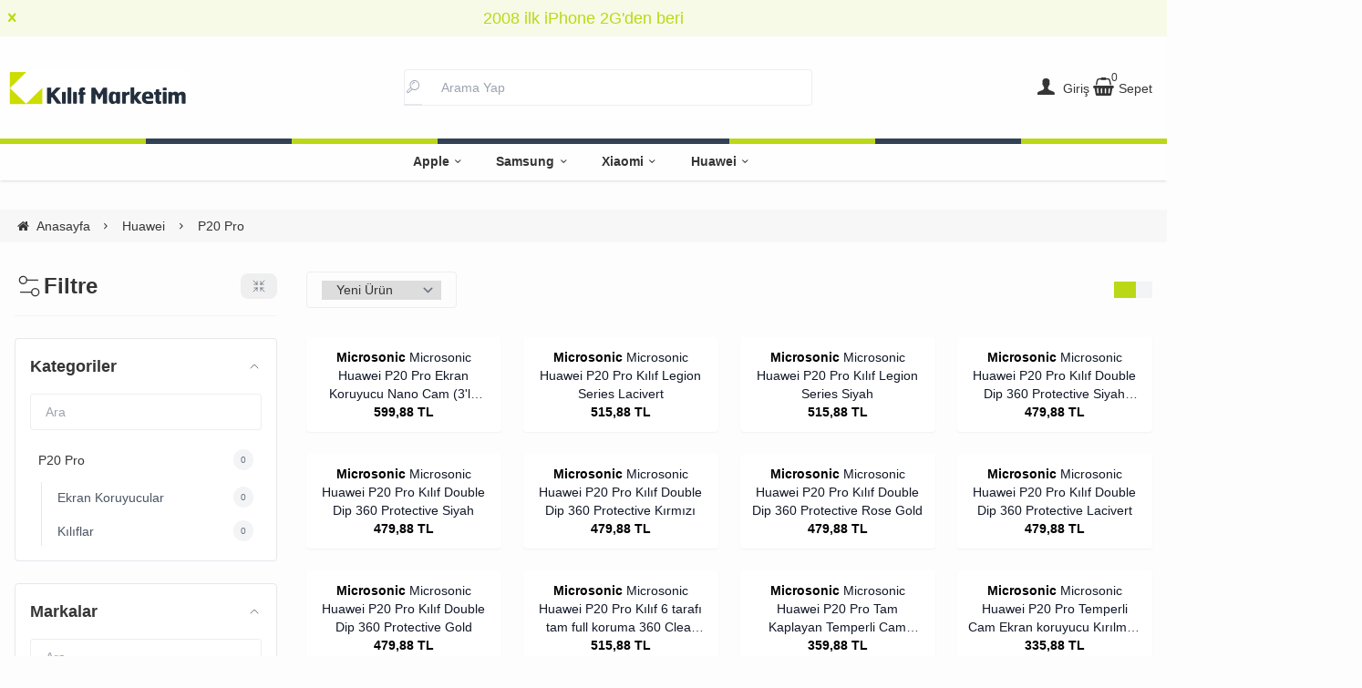

--- FILE ---
content_type: text/html;charset=UTF-8
request_url: https://www.kilifmarketim.com/huawei/p20-pro
body_size: 18457
content:
<!DOCTYPE html>
<html xmlns="http://www.w3.org/1999/xhtml" lang="tr" >
<head>
<meta http-equiv="content-type" content="text/html; charset=utf-8" />
<meta name="viewport" content="width=device-width, maximum-scale=1, minimum-scale=1, initial-scale=1, user-scalable=no" />
<link href="/favicon.ico" rel="shortcut icon" />
<link href="/service/loader/compressed/css/4/tr.css?rev=3271-909157" rel="stylesheet" />
<title>Huawei P20 Pro Kılıf ve Aksesuarları  / Kılıf Marketim</title>
<meta name="keywords" content="P20 Pro Kılıf, P20 Pro Kapak, P20 Pro 360 Kılıf, P20 Pro Silikon Kılıf, P20 Pro Ekran Koruyucu, P20 Pro Ekran Filmi, P20 Pro Cam Filmi">
<meta name="description" content="Huawei P20 Pro Kılıf ve Aksesuarlarında aynı gün kargo ve özel fiyat avantajları.">
<meta name="robots" content="index,follow">
<link rel="canonical" href="https://www.kilifmarketim.com/huawei/p20-pro" />
<meta property="og:image" content="https://www.kilifmarketim.com/data/image/category/815/1815_small.jpg?1671543011"/>
<meta property="og:image:width" content="300" />
<meta property="og:image:height" content="300" />
<meta property="og:type" content="website" />
<meta property="og:title" content="Huawei P20 Pro Kılıf ve Aksesuarları" />
<meta property="og:description" content="Huawei P20 Pro Kılıf ve Aksesuarlarında aynı gün kargo ve özel fiyat avantajları." />
<meta property="og:url" content="https://www.kilifmarketim.com/huawei/p20-pro" />
<meta property="og:site_name" content="https://www.kilifmarketim.com" />
<meta name="yandex-verification" content="06e38ef195bb00b5" />
<meta name="google-site-verification" content="gm4BgELLnLW9WRgqOtokx05DiQL9NUseUSiHdmTOC5I" />
<link rel="dns-prefetch" href="//connect.facebook.net" />
<link rel="dns-prefetch" href="//www.googletagmanager.com" />
<link rel="dns-prefetch" href="//www.google-analytics.com" />
<link rel="dns-prefetch" href="//ajax.googleapis.com" />
<link rel="dns-prefetch" href="//fonts.googleapis.com" />
<link href="/data/image/setting/apple-touch-icon.png?rev=3271-909157" rel="icon" />
<link href="/data/image/setting/apple-touch-icon.png?rev=3271-909157" rel="apple-touch-icon" />
<script>
var ON_PAGE_READY = [];
var LANGUAGE = 'tr';
var PAGE = {
ID: parseInt("4"),
TYPE: 'category',
TABLE_ID: '1815',
LINK: 'huawei/p20-pro'
};
var MEMBER = {
ID: parseInt('0'),
FULLNAME: '',
EMAIL: '',
CART_COUNT: parseInt('0'),
IS_ADMIN: false        };
var FLASH_MESSAGE = [];
var SEP_THO = '.';
var SEP_DEC = ',';
var DEC_LENGTH = 2;
var SCREEN_WIDTH = Math.max(window.screen.width, window.screen.availWidth);
var SCREEN_SIZE = 'xs';
if (SCREEN_WIDTH > 1023) {
SCREEN_SIZE = 'lg';
} else if (SCREEN_WIDTH > 639) {
SCREEN_SIZE = 'sm';
}
var PHP_SIZE = 'lg';
var IS_MOBILE = 0;
</script>
</head>
<body class="body-tr">
<div id="content" class="content-tr"><div class="w-full row-14 " ><div class="grid grid-cols-12 gap-4 md:gap-8 items-start"><div class="flex flex-wrap col-span-12">
<div id="block-1" class="w-full flex flex-wrap  block-wrapper page-block-1 page-rel-1  theme-kilifmarketim folder-header tpl-default e-kilifmarketim-default">    <header class="w-full flex flex-wrap inset-x-0 shadow  mb-4 md:mb-8  z-40 bg-white/75 hover:bg-white group/header ">
<div class="w-full bg-primary/10 text-primary relative hidden group-[.scrolled]/header:hidden text-base lg:text-lg" data-cookie-name="announcement">
<div class="container">
<div id="announcement-1" class="swiper">
<div class="swiper-wrapper">
<a href="#" class="py-1 md:py-1.5 swiper-slide inline-block text-center">
2008 ilk iPhone 2G'den beri                            </a>
</div>
</div>
</div>
<div class="absolute end-4 inset-y-0 flex items-center justify-center cursor-pointer aspect-square z-10" data-toggle="set-cookie" data-time="1" data-value="1" data-target="announcement"> <i class="i-times"></i></div>
</div>
<section class="w-full header-top z-10">
<div class="container relative mx-auto flex flex-wrap md:flex-nowrap gap-x-2 md:gap-4 items-center justify-between p-2 group-[.scrolled]/header:!p-1">
<span class="hamburger cursor-pointer md:!hidden" data-drawer-target="#drawer-mobile-menu">
<i class="i-menu text-2xl"></i>
</span>
<a class="logo flex h-10 max-w-[130px] md:max-w-full md:h-20 lg:h-24  group-[.scrolled]/header:!h-16 duration-100" href="/" aria-label="system logo">
<img src="/data/image/setting/logo.jpg" alt="Kılıf Marketim" width="200" height="0">
</a>
<div class="relative w-full order-last md:order-none  hidden md:flex md:w-[555px]" id="search-wrapper" v-cloak>
<div class="relative md:max-w-md mx-auto w-full">
<i class="i-search z-10 absolute text-gray-400 inset-y-0 border-0 border-b-2 start-3 flex items-center pointer-events-none"></i>
<input type="text" name="search" id="search" autocomplete="off" placeholder="Arama Yap" class="form-control ps-10" data-url="/arama" v-model.trim="liveValue" @keyup="dynamicSearch" @keyup.enter="staticSearch">
</div>
<div class="w-full flex flex-wrap live-search-result absolute top-full inset-x-0 max-w-3xl max-h-[700px] overflow-auto " v-if="TOTAL>0">
<ul class="w-full p-2 flex flex-wrap products bg-white/95 shadow" v-if="PRODUCTS.length">
<li class="w-full flex" v-for="WORD in WORDS">
<i class="i-arrow-right"></i>
<a :href="WORD.LINK" class="w-full flex px-2 py-1 gap-2 md:gap-4 hover:underline hover:text-primary items-center cursor-pointer" @click="liveValue=WORD; staticSearch()">
{{WORD}}
</a>
</li>
</ul>
<ul class="w-full p-2 flex flex-wrap products bg-white/95 shadow" v-if="PRODUCTS.length">
<li class="w-full font-bold p-4">Ürünler</li>
<li class="basis-full md:basis-6/12 p-2 " v-for="P in PRODUCTS">
<a :href="P.LINK" class="w-full flex gap-2 md:gap-4 items-center hover:shadow-sm">
<div class="image-inner max-w-[50px]" style="max-width: 46px;">
<img :src="P?.IMAGE?.SMALL" :alt="P.NAME" width="46" height="46" class="w-full h-full object-contain">
</div>
<div class="w-full flex flex-wrap flex-col text-sm">
<P class="line-clamp-2 hover:text-primary">{{P.NAME}}</P>
<div class="font-bold" v-if="P.PRICE>0">{{vat(P.PRICE,P.VAT)}} ₺</div>
</div>
</a>
</li>
</ul>
</div>
</div>
<div class="quick-links  flex items-center gap-3 px-2">
<i class="i-search text-xl cursor-pointer md:!hidden " onclick="$('#search-wrapper').toggleClass('hidden'); $('#search').focus()"></i>
<span class="account cursor-pointer group relative whitespace-nowrap hidden md:inline">
<i class="i-user-f text-xl"></i>
<span class="hidden  md:inline"> Giriş</span>
<div class="w-60 absolute end-0 md:end-1/2 md:translate-x-1/2 md:rtl:-translate-x-1/2 top-full invisible group-hover:visible z-10 bg-white p-4 rounded shadow-md text-md">
<div class="w-full flex flex-col flex-wrap gap-4 py-2">
<a href="/uye-girisi" class="btn btn-primary"> Giriş Yap</a>
<a href="/uye-ol " class="btn btn-dark"> Üye Ol</a>
</div>
</div>
</span>
<a href="/alisveris-sepetim" class="cursor-pointer whitespace-nowrap relative">
<span class="relative inline-flex">
<span class="cart-count absolute top-0 right-0 text-xs translate-x-1/2 -translate-y-1/2">0</span>
<i class="i-cart-7 text-xl"></i>
</span>
<span class="hidden   md:inline">Sepet</span>
</a>
</div>
</div>
</section>
<div class="w-full hidden lg:flex *:w-full *:h-1.5">
<div class="bg-primary"></div>
<div class="bg-slate-700"></div>
<div class="bg-primary"></div>
<div class="bg-slate-700"></div>
<div class="bg-slate-700"></div>
<div class="bg-primary"></div>
<div class="bg-slate-700"></div>
<div class="bg-primary"></div>
</div>
<nav class="w-full hidden md:flex justify-center items-center   group/nav">
<ul class="w-full container flex justify-center items-center gap-2 relative menu-desktop-1 group/menu-desktop group-[.scrolled]/header:hidden group-[.scrolled-up]/nav:!flex ">
<li class="flex   group ">
<a href="https://www.kilifmarketim.com/apple" class=" p-3 lg:px-4 menu-first font-semibold border-b-2 border-transparent hover:border-primary flex items-center gap-2 relative leading-none "> Apple  <i class="i-chevron-down"></i> </a>
<div class="submenu-wrapper hidden group-hover:flex group-[:not(.active)]/menu-desktop:hidden flex-wrap shadow absolute inset-x-0 top-full z-10 p-6 xl:p-8 bg-white/95">
<div class="left-side columns-3   w-full lg:columns-5">
<div class="w-full break-inside-avoid-column mb-1">
<a href="https://www.kilifmarketim.com/apple/watch-serisi" class="w-full inline-block py-1 px-2 font-medium  hover:text-primary ease-linear">Apple Watch Serisi</a>
</div>
<div class="w-full break-inside-avoid-column mb-1">
<a href="https://www.kilifmarketim.com/apple/iphone-16" class="w-full inline-block py-1 px-2 font-medium  hover:text-primary ease-linear">iPhone 16</a>
</div>
<div class="w-full break-inside-avoid-column mb-1">
<a href="https://www.kilifmarketim.com/apple/iphone-16-pro-max" class="w-full inline-block py-1 px-2 font-medium  hover:text-primary ease-linear">iPhone 16 Pro Max</a>
</div>
<div class="w-full break-inside-avoid-column mb-1">
<a href="https://www.kilifmarketim.com/apple/iphone-16-pro" class="w-full inline-block py-1 px-2 font-medium  hover:text-primary ease-linear">iPhone 16 Pro</a>
</div>
<div class="w-full break-inside-avoid-column mb-1">
<a href="https://www.kilifmarketim.com/apple/ipad-aksesuarlari" class="w-full inline-block py-1 px-2 font-medium  hover:text-primary ease-linear">iPad Aksesuarları</a>
</div>
<div class="w-full break-inside-avoid-column mb-1">
<a href="https://www.kilifmarketim.com/apple/airpods" class="w-full inline-block py-1 px-2 font-medium  hover:text-primary ease-linear">AirPods</a>
</div>
<div class="w-full break-inside-avoid-column mb-1">
<a href="https://www.kilifmarketim.com/adaptor-kiliflari" class="w-full inline-block py-1 px-2 font-medium  hover:text-primary ease-linear">Adaptör Kılıfları</a>
</div>
<div class="w-full break-inside-avoid-column mb-1">
<a href="https://www.kilifmarketim.com/apple/apple-pencil-2nesil" class="w-full inline-block py-1 px-2 font-medium  hover:text-primary ease-linear">Apple Pencil 2.Nesil</a>
</div>
<div class="w-full break-inside-avoid-column mb-1">
<a href="https://www.kilifmarketim.com/apple/iphone-15-pro-max" class="w-full inline-block py-1 px-2 font-medium  hover:text-primary ease-linear">iPhone 15 Pro Max</a>
</div>
<div class="w-full break-inside-avoid-column mb-1">
<a href="https://www.kilifmarketim.com/apple/iphone-15-pro" class="w-full inline-block py-1 px-2 font-medium  hover:text-primary ease-linear">iPhone 15 Pro</a>
</div>
<div class="w-full break-inside-avoid-column mb-1">
<a href="https://www.kilifmarketim.com/apple/iphone-15-plus" class="w-full inline-block py-1 px-2 font-medium  hover:text-primary ease-linear">iPhone 15 Plus</a>
</div>
<div class="w-full break-inside-avoid-column mb-1">
<a href="https://www.kilifmarketim.com/apple/iphone-15" class="w-full inline-block py-1 px-2 font-medium  hover:text-primary ease-linear">iPhone 15</a>
</div>
<div class="w-full break-inside-avoid-column mb-1">
<a href="https://www.kilifmarketim.com/apple/iphone-14-pro-max" class="w-full inline-block py-1 px-2 font-medium  hover:text-primary ease-linear">iPhone 14 Pro Max</a>
</div>
<div class="w-full break-inside-avoid-column mb-1">
<a href="https://www.kilifmarketim.com/apple/iphone-se-2022" class="w-full inline-block py-1 px-2 font-medium  hover:text-primary ease-linear">iPhone SE 2022</a>
</div>
</div>
</div>
</li>
<li class="flex   group ">
<a href="https://www.kilifmarketim.com/samsung" class=" p-3 lg:px-4 menu-first font-semibold border-b-2 border-transparent hover:border-primary flex items-center gap-2 relative leading-none "> Samsung  <i class="i-chevron-down"></i> </a>
<div class="submenu-wrapper hidden group-hover:flex group-[:not(.active)]/menu-desktop:hidden flex-wrap shadow absolute inset-x-0 top-full z-10 p-6 xl:p-8 bg-white/95">
<div class="left-side columns-3   w-full lg:columns-5">
<div class="w-full break-inside-avoid-column mb-1">
<a href="https://www.kilifmarketim.com/samsung/saat-aksesuarlari" class="w-full inline-block py-1 px-2 font-medium  hover:text-primary ease-linear">Saat Aksesuarları</a>
</div>
<div class="w-full break-inside-avoid-column mb-1">
<a href="https://www.kilifmarketim.com/samsung/tablet-aksesuarlari" class="w-full inline-block py-1 px-2 font-medium  hover:text-primary ease-linear">Tablet Aksesuarları</a>
</div>
<div class="w-full break-inside-avoid-column mb-1">
<a href="https://www.kilifmarketim.com/samsung/galaxy-buds-serisi" class="w-full inline-block py-1 px-2 font-medium  hover:text-primary ease-linear">Galaxy Buds Serisi</a>
</div>
<div class="w-full break-inside-avoid-column mb-1">
<a href="https://www.kilifmarketim.com/samsung/galaxy-m55-kilif" class="w-full inline-block py-1 px-2 font-medium  hover:text-primary ease-linear">Galaxy M55</a>
</div>
<div class="w-full break-inside-avoid-column mb-1">
<a href="https://www.kilifmarketim.com/samsung/galaxy-a15" class="w-full inline-block py-1 px-2 font-medium  hover:text-primary ease-linear">Galaxy A15</a>
</div>
<div class="w-full break-inside-avoid-column mb-1">
<a href="https://www.kilifmarketim.com/samsung/galaxy-a55" class="w-full inline-block py-1 px-2 font-medium  hover:text-primary ease-linear">Galaxy A55</a>
</div>
<div class="w-full break-inside-avoid-column mb-1">
<a href="https://www.kilifmarketim.com/galaxy-a25" class="w-full inline-block py-1 px-2 font-medium  hover:text-primary ease-linear">Galaxy A25</a>
</div>
<div class="w-full break-inside-avoid-column mb-1">
<a href="https://www.kilifmarketim.com/galaxy-a35" class="w-full inline-block py-1 px-2 font-medium  hover:text-primary ease-linear">Galaxy A35</a>
</div>
<div class="w-full break-inside-avoid-column mb-1">
<a href="https://www.kilifmarketim.com/galaxy-s24" class="w-full inline-block py-1 px-2 font-medium  hover:text-primary ease-linear">Galaxy S24</a>
</div>
<div class="w-full break-inside-avoid-column mb-1">
<a href="https://www.kilifmarketim.com/galaxy-s24-plus" class="w-full inline-block py-1 px-2 font-medium  hover:text-primary ease-linear">Galaxy S24 Plus</a>
</div>
<div class="w-full break-inside-avoid-column mb-1">
<a href="https://www.kilifmarketim.com/galaxy-s24-ultra" class="w-full inline-block py-1 px-2 font-medium  hover:text-primary ease-linear">Galaxy S24 Ultra</a>
</div>
<div class="w-full break-inside-avoid-column mb-1">
<a href="https://www.kilifmarketim.com/galaxy-z-flip" class="w-full inline-block py-1 px-2 font-medium  hover:text-primary ease-linear">Galaxy Z Flip</a>
</div>
<div class="w-full break-inside-avoid-column mb-1">
<a href="https://www.kilifmarketim.com/galaxy-z-fold-2" class="w-full inline-block py-1 px-2 font-medium  hover:text-primary ease-linear">Galaxy Z Fold 2</a>
</div>
<div class="w-full break-inside-avoid-column mb-1">
<a href="https://www.kilifmarketim.com/galaxy-a05" class="w-full inline-block py-1 px-2 font-medium  hover:text-primary ease-linear">Galaxy A05</a>
</div>
</div>
</div>
</li>
<li class="flex   group ">
<a href="https://www.kilifmarketim.com/xiaomi" class=" p-3 lg:px-4 menu-first font-semibold border-b-2 border-transparent hover:border-primary flex items-center gap-2 relative leading-none "> Xiaomi  <i class="i-chevron-down"></i> </a>
<div class="submenu-wrapper hidden group-hover:flex group-[:not(.active)]/menu-desktop:hidden flex-wrap shadow absolute inset-x-0 top-full z-10 p-6 xl:p-8 bg-white/95">
<div class="left-side columns-3   w-full lg:columns-5">
<div class="w-full break-inside-avoid-column mb-1">
<a href="https://www.kilifmarketim.com/xiaomi/xiaomi-kulaklik-kiliflari" class="w-full inline-block py-1 px-2 font-medium  hover:text-primary ease-linear">Xiaomi Kulaklık Kılıfları</a>
</div>
<div class="w-full break-inside-avoid-column mb-1">
<a href="https://www.kilifmarketim.com/xiaomi/xiaomi-tablet-aksesuarlari" class="w-full inline-block py-1 px-2 font-medium  hover:text-primary ease-linear">Xiaomi Tablet Aksesuarları</a>
</div>
<div class="w-full break-inside-avoid-column mb-1">
<a href="https://www.kilifmarketim.com/xiaomi/saat-aksesuarlari" class="w-full inline-block py-1 px-2 font-medium  hover:text-primary ease-linear">Xiaomi Saat Kordonları</a>
</div>
<div class="w-full break-inside-avoid-column mb-1">
<a href="https://www.kilifmarketim.com/xiaomi/mi-14-ultra" class="w-full inline-block py-1 px-2 font-medium  hover:text-primary ease-linear">Mi 14 Ultra</a>
</div>
<div class="w-full break-inside-avoid-column mb-1">
<a href="https://www.kilifmarketim.com/xiaomi/poco-x6-pro-5g" class="w-full inline-block py-1 px-2 font-medium  hover:text-primary ease-linear">Poco X6 Pro 5G</a>
</div>
<div class="w-full break-inside-avoid-column mb-1">
<a href="https://www.kilifmarketim.com/xiaomi/poco-c65" class="w-full inline-block py-1 px-2 font-medium  hover:text-primary ease-linear">Poco C65</a>
</div>
<div class="w-full break-inside-avoid-column mb-1">
<a href="https://www.kilifmarketim.com/xiaomi/redmi-a3-kilif" class="w-full inline-block py-1 px-2 font-medium  hover:text-primary ease-linear">Redmi A3</a>
</div>
<div class="w-full break-inside-avoid-column mb-1">
<a href="https://www.kilifmarketim.com/xiaomi/redmi-note-13-pro-plus-5g" class="w-full inline-block py-1 px-2 font-medium  hover:text-primary ease-linear">Redmi Note 13 Pro Plus 5G</a>
</div>
<div class="w-full break-inside-avoid-column mb-1">
<a href="https://www.kilifmarketim.com/xiaomi/poco-m6-pro-4g" class="w-full inline-block py-1 px-2 font-medium  hover:text-primary ease-linear">Poco M6 Pro 4G</a>
</div>
<div class="w-full break-inside-avoid-column mb-1">
<a href="https://www.kilifmarketim.com/xiaomi/poco-x6-5g" class="w-full inline-block py-1 px-2 font-medium  hover:text-primary ease-linear">Poco X6 5G</a>
</div>
<div class="w-full break-inside-avoid-column mb-1">
<a href="https://www.kilifmarketim.com/xiaomi/poco-m6-pro-5g" class="w-full inline-block py-1 px-2 font-medium  hover:text-primary ease-linear">Poco M6 Pro 5G</a>
</div>
</div>
</div>
</li>
<li class="flex   group ">
<a href="https://www.kilifmarketim.com/huawei" class=" p-3 lg:px-4 menu-first font-semibold border-b-2 border-transparent hover:border-primary flex items-center gap-2 relative leading-none "> Huawei  <i class="i-chevron-down"></i> </a>
<div class="submenu-wrapper hidden group-hover:flex group-[:not(.active)]/menu-desktop:hidden flex-wrap shadow absolute inset-x-0 top-full z-10 p-6 xl:p-8 bg-white/95">
<div class="left-side columns-3   w-full lg:columns-5">
<div class="w-full break-inside-avoid-column mb-1">
<a href="https://www.kilifmarketim.com/huawei/huawei-saat-aksesurlari" class="w-full inline-block py-1 px-2 font-medium  hover:text-primary ease-linear">Huawei Saat Aksesurları</a>
</div>
<div class="w-full break-inside-avoid-column mb-1">
<a href="https://www.kilifmarketim.com/huawei/freebuds" class="w-full inline-block py-1 px-2 font-medium  hover:text-primary ease-linear">FreeBuds</a>
</div>
<div class="w-full break-inside-avoid-column mb-1">
<a href="https://www.kilifmarketim.com/huawei-tablet-kilif-ve-cam" class="w-full inline-block py-1 px-2 font-medium  hover:text-primary ease-linear">Huawei Tablet Aksesuarları</a>
</div>
<div class="w-full break-inside-avoid-column mb-1">
<a href="https://www.kilifmarketim.com/huawei/honor-magic-6-pro" class="w-full inline-block py-1 px-2 font-medium  hover:text-primary ease-linear">Honor Magic 6 Pro</a>
</div>
<div class="w-full break-inside-avoid-column mb-1">
<a href="https://www.kilifmarketim.com/huawei/nova-12-se-kilif" class="w-full inline-block py-1 px-2 font-medium  hover:text-primary ease-linear">Nova 12 SE</a>
</div>
<div class="w-full break-inside-avoid-column mb-1">
<a href="https://www.kilifmarketim.com/huawei/nova-11" class="w-full inline-block py-1 px-2 font-medium  hover:text-primary ease-linear">Nova 11</a>
</div>
<div class="w-full break-inside-avoid-column mb-1">
<a href="https://www.kilifmarketim.com/huawei/nova-11i" class="w-full inline-block py-1 px-2 font-medium  hover:text-primary ease-linear">Nova 11i</a>
</div>
<div class="w-full break-inside-avoid-column mb-1">
<a href="https://www.kilifmarketim.com/huawei/nova-11-pro" class="w-full inline-block py-1 px-2 font-medium  hover:text-primary ease-linear">Nova 11 Pro</a>
</div>
<div class="w-full break-inside-avoid-column mb-1">
<a href="https://www.kilifmarketim.com/huawei/nova-y91" class="w-full inline-block py-1 px-2 font-medium  hover:text-primary ease-linear">Nova Y91</a>
</div>
<div class="w-full break-inside-avoid-column mb-1">
<a href="https://www.kilifmarketim.com/freeclip" class="w-full inline-block py-1 px-2 font-medium  hover:text-primary ease-linear">FreeClip</a>
</div>
</div>
</div>
</li>
</ul>
</nav>
</header>
<!-- drawer mobile menu -->
<div data-drawer-hide="#drawer-mobile-menu" class="backdrop hidden"></div>
<div id="drawer-mobile-menu" class="drawer">
<div class="w-full mb-4 close" data-drawer-hide="#drawer-mobile-menu">
<span class="flex justify-between items-center p-2 font-bold bg-gray-100 text-black relative">Menü<i class="i-times cursor-pointer w-12 h-full bg-black text-white inset-y-0 end-0 absolute"></i></span>
</div>
<div class="py-2 overflow-y-auto relative h-full">
<ul class="space-y-2 font-medium h-full  overflow-auto menu-mobile-1">
<li class="w-full flex gap-4 py-2">
<a href="/uye-girisi" class="w-full btn btn-primary"> Giriş Yap</a>
<a href="/uye-ol " class="w-full btn btn-dark"> Üye Ol</a>
</li>
<li class="flex flex-wrap  group ">
<span href="https://www.kilifmarketim.com/apple" data-drawer-target="#drawer-mobile-menu0" class="w-full cursor-pointer  flex justify-between p-2 menu-first font-semibold hover:bg-gray-50">Apple  <i class="i-chevron-right"></i> </span>
<ul class="w-full h-full px-2 flex flex-wrap content-start space-y-2 font-normal drawer absolute inset-0 bg-white overflow-auto " id="drawer-mobile-menu0">
<li data-drawer-hide="#drawer-mobile-menu0" class="py-1 text-primary font-bold w-full cursor-pointer border-b border-primary text-lg sticky top-0 bg-white"> <i class="i-chevron-left"></i> Apple</li>
<li class="w-full">
<a href="https://www.kilifmarketim.com/apple/watch-serisi" class="w-full flex justify-between p-2 menu-first font-semibold hover:underline hover:bg-gray-50">Apple Watch Serisi</a>
</li>
<li class="w-full">
<a href="https://www.kilifmarketim.com/apple/iphone-16" class="w-full flex justify-between p-2 menu-first font-semibold hover:underline hover:bg-gray-50">iPhone 16</a>
</li>
<li class="w-full">
<a href="https://www.kilifmarketim.com/apple/iphone-16-pro-max" class="w-full flex justify-between p-2 menu-first font-semibold hover:underline hover:bg-gray-50">iPhone 16 Pro Max</a>
</li>
<li class="w-full">
<a href="https://www.kilifmarketim.com/apple/iphone-16-pro" class="w-full flex justify-between p-2 menu-first font-semibold hover:underline hover:bg-gray-50">iPhone 16 Pro</a>
</li>
<li class="w-full">
<a href="https://www.kilifmarketim.com/apple/ipad-aksesuarlari" class="w-full flex justify-between p-2 menu-first font-semibold hover:underline hover:bg-gray-50">iPad Aksesuarları</a>
</li>
<li class="w-full">
<a href="https://www.kilifmarketim.com/apple/airpods" class="w-full flex justify-between p-2 menu-first font-semibold hover:underline hover:bg-gray-50">AirPods</a>
</li>
<li class="w-full">
<a href="https://www.kilifmarketim.com/adaptor-kiliflari" class="w-full flex justify-between p-2 menu-first font-semibold hover:underline hover:bg-gray-50">Adaptör Kılıfları</a>
</li>
<li class="w-full">
<a href="https://www.kilifmarketim.com/apple/apple-pencil-2nesil" class="w-full flex justify-between p-2 menu-first font-semibold hover:underline hover:bg-gray-50">Apple Pencil 2.Nesil</a>
</li>
<li class="w-full">
<a href="https://www.kilifmarketim.com/apple/iphone-15-pro-max" class="w-full flex justify-between p-2 menu-first font-semibold hover:underline hover:bg-gray-50">iPhone 15 Pro Max</a>
</li>
<li class="w-full">
<a href="https://www.kilifmarketim.com/apple/iphone-15-pro" class="w-full flex justify-between p-2 menu-first font-semibold hover:underline hover:bg-gray-50">iPhone 15 Pro</a>
</li>
<li class="w-full">
<a href="https://www.kilifmarketim.com/apple/iphone-15-plus" class="w-full flex justify-between p-2 menu-first font-semibold hover:underline hover:bg-gray-50">iPhone 15 Plus</a>
</li>
<li class="w-full">
<a href="https://www.kilifmarketim.com/apple/iphone-15" class="w-full flex justify-between p-2 menu-first font-semibold hover:underline hover:bg-gray-50">iPhone 15</a>
</li>
<li class="w-full">
<a href="https://www.kilifmarketim.com/apple/iphone-14-pro-max" class="w-full flex justify-between p-2 menu-first font-semibold hover:underline hover:bg-gray-50">iPhone 14 Pro Max</a>
</li>
<li class="w-full">
<a href="https://www.kilifmarketim.com/apple/iphone-se-2022" class="w-full flex justify-between p-2 menu-first font-semibold hover:underline hover:bg-gray-50">iPhone SE 2022</a>
</li>
<li class="w-full">
<a href="https://www.kilifmarketim.com/apple" class="w-full flex justify-between p-2 menu-first font-semibold hover:underline hover:bg-gray-50 text-primary">Tümünü Gör</a>
</li>
</ul>
</li>
<li class="flex flex-wrap  group ">
<span href="https://www.kilifmarketim.com/samsung" data-drawer-target="#drawer-mobile-menu1" class="w-full cursor-pointer  flex justify-between p-2 menu-first font-semibold hover:bg-gray-50">Samsung  <i class="i-chevron-right"></i> </span>
<ul class="w-full h-full px-2 flex flex-wrap content-start space-y-2 font-normal drawer absolute inset-0 bg-white overflow-auto " id="drawer-mobile-menu1">
<li data-drawer-hide="#drawer-mobile-menu1" class="py-1 text-primary font-bold w-full cursor-pointer border-b border-primary text-lg sticky top-0 bg-white"> <i class="i-chevron-left"></i> Samsung</li>
<li class="w-full">
<a href="https://www.kilifmarketim.com/samsung/saat-aksesuarlari" class="w-full flex justify-between p-2 menu-first font-semibold hover:underline hover:bg-gray-50">Saat Aksesuarları</a>
</li>
<li class="w-full">
<a href="https://www.kilifmarketim.com/samsung/tablet-aksesuarlari" class="w-full flex justify-between p-2 menu-first font-semibold hover:underline hover:bg-gray-50">Tablet Aksesuarları</a>
</li>
<li class="w-full">
<a href="https://www.kilifmarketim.com/samsung/galaxy-buds-serisi" class="w-full flex justify-between p-2 menu-first font-semibold hover:underline hover:bg-gray-50">Galaxy Buds Serisi</a>
</li>
<li class="w-full">
<a href="https://www.kilifmarketim.com/samsung/galaxy-m55-kilif" class="w-full flex justify-between p-2 menu-first font-semibold hover:underline hover:bg-gray-50">Galaxy M55</a>
</li>
<li class="w-full">
<a href="https://www.kilifmarketim.com/samsung/galaxy-a15" class="w-full flex justify-between p-2 menu-first font-semibold hover:underline hover:bg-gray-50">Galaxy A15</a>
</li>
<li class="w-full">
<a href="https://www.kilifmarketim.com/samsung/galaxy-a55" class="w-full flex justify-between p-2 menu-first font-semibold hover:underline hover:bg-gray-50">Galaxy A55</a>
</li>
<li class="w-full">
<a href="https://www.kilifmarketim.com/galaxy-a25" class="w-full flex justify-between p-2 menu-first font-semibold hover:underline hover:bg-gray-50">Galaxy A25</a>
</li>
<li class="w-full">
<a href="https://www.kilifmarketim.com/galaxy-a35" class="w-full flex justify-between p-2 menu-first font-semibold hover:underline hover:bg-gray-50">Galaxy A35</a>
</li>
<li class="w-full">
<a href="https://www.kilifmarketim.com/galaxy-s24" class="w-full flex justify-between p-2 menu-first font-semibold hover:underline hover:bg-gray-50">Galaxy S24</a>
</li>
<li class="w-full">
<a href="https://www.kilifmarketim.com/galaxy-s24-plus" class="w-full flex justify-between p-2 menu-first font-semibold hover:underline hover:bg-gray-50">Galaxy S24 Plus</a>
</li>
<li class="w-full">
<a href="https://www.kilifmarketim.com/galaxy-s24-ultra" class="w-full flex justify-between p-2 menu-first font-semibold hover:underline hover:bg-gray-50">Galaxy S24 Ultra</a>
</li>
<li class="w-full">
<a href="https://www.kilifmarketim.com/galaxy-z-flip" class="w-full flex justify-between p-2 menu-first font-semibold hover:underline hover:bg-gray-50">Galaxy Z Flip</a>
</li>
<li class="w-full">
<a href="https://www.kilifmarketim.com/galaxy-z-fold-2" class="w-full flex justify-between p-2 menu-first font-semibold hover:underline hover:bg-gray-50">Galaxy Z Fold 2</a>
</li>
<li class="w-full">
<a href="https://www.kilifmarketim.com/galaxy-a05" class="w-full flex justify-between p-2 menu-first font-semibold hover:underline hover:bg-gray-50">Galaxy A05</a>
</li>
<li class="w-full">
<a href="https://www.kilifmarketim.com/samsung" class="w-full flex justify-between p-2 menu-first font-semibold hover:underline hover:bg-gray-50 text-primary">Tümünü Gör</a>
</li>
</ul>
</li>
<li class="flex flex-wrap  group ">
<span href="https://www.kilifmarketim.com/xiaomi" data-drawer-target="#drawer-mobile-menu2" class="w-full cursor-pointer  flex justify-between p-2 menu-first font-semibold hover:bg-gray-50">Xiaomi  <i class="i-chevron-right"></i> </span>
<ul class="w-full h-full px-2 flex flex-wrap content-start space-y-2 font-normal drawer absolute inset-0 bg-white overflow-auto " id="drawer-mobile-menu2">
<li data-drawer-hide="#drawer-mobile-menu2" class="py-1 text-primary font-bold w-full cursor-pointer border-b border-primary text-lg sticky top-0 bg-white"> <i class="i-chevron-left"></i> Xiaomi</li>
<li class="w-full">
<a href="https://www.kilifmarketim.com/xiaomi/xiaomi-kulaklik-kiliflari" class="w-full flex justify-between p-2 menu-first font-semibold hover:underline hover:bg-gray-50">Xiaomi Kulaklık Kılıfları</a>
</li>
<li class="w-full">
<a href="https://www.kilifmarketim.com/xiaomi/xiaomi-tablet-aksesuarlari" class="w-full flex justify-between p-2 menu-first font-semibold hover:underline hover:bg-gray-50">Xiaomi Tablet Aksesuarları</a>
</li>
<li class="w-full">
<a href="https://www.kilifmarketim.com/xiaomi/saat-aksesuarlari" class="w-full flex justify-between p-2 menu-first font-semibold hover:underline hover:bg-gray-50">Xiaomi Saat Kordonları</a>
</li>
<li class="w-full">
<a href="https://www.kilifmarketim.com/xiaomi/mi-14-ultra" class="w-full flex justify-between p-2 menu-first font-semibold hover:underline hover:bg-gray-50">Mi 14 Ultra</a>
</li>
<li class="w-full">
<a href="https://www.kilifmarketim.com/xiaomi/poco-x6-pro-5g" class="w-full flex justify-between p-2 menu-first font-semibold hover:underline hover:bg-gray-50">Poco X6 Pro 5G</a>
</li>
<li class="w-full">
<a href="https://www.kilifmarketim.com/xiaomi/poco-c65" class="w-full flex justify-between p-2 menu-first font-semibold hover:underline hover:bg-gray-50">Poco C65</a>
</li>
<li class="w-full">
<a href="https://www.kilifmarketim.com/xiaomi/redmi-a3-kilif" class="w-full flex justify-between p-2 menu-first font-semibold hover:underline hover:bg-gray-50">Redmi A3</a>
</li>
<li class="w-full">
<a href="https://www.kilifmarketim.com/xiaomi/redmi-note-13-pro-plus-5g" class="w-full flex justify-between p-2 menu-first font-semibold hover:underline hover:bg-gray-50">Redmi Note 13 Pro Plus 5G</a>
</li>
<li class="w-full">
<a href="https://www.kilifmarketim.com/xiaomi/poco-m6-pro-4g" class="w-full flex justify-between p-2 menu-first font-semibold hover:underline hover:bg-gray-50">Poco M6 Pro 4G</a>
</li>
<li class="w-full">
<a href="https://www.kilifmarketim.com/xiaomi/poco-x6-5g" class="w-full flex justify-between p-2 menu-first font-semibold hover:underline hover:bg-gray-50">Poco X6 5G</a>
</li>
<li class="w-full">
<a href="https://www.kilifmarketim.com/xiaomi/poco-m6-pro-5g" class="w-full flex justify-between p-2 menu-first font-semibold hover:underline hover:bg-gray-50">Poco M6 Pro 5G</a>
</li>
<li class="w-full">
<a href="https://www.kilifmarketim.com/xiaomi" class="w-full flex justify-between p-2 menu-first font-semibold hover:underline hover:bg-gray-50 text-primary">Tümünü Gör</a>
</li>
</ul>
</li>
<li class="flex flex-wrap  group ">
<span href="https://www.kilifmarketim.com/huawei" data-drawer-target="#drawer-mobile-menu3" class="w-full cursor-pointer  flex justify-between p-2 menu-first font-semibold hover:bg-gray-50">Huawei  <i class="i-chevron-right"></i> </span>
<ul class="w-full h-full px-2 flex flex-wrap content-start space-y-2 font-normal drawer absolute inset-0 bg-white overflow-auto " id="drawer-mobile-menu3">
<li data-drawer-hide="#drawer-mobile-menu3" class="py-1 text-primary font-bold w-full cursor-pointer border-b border-primary text-lg sticky top-0 bg-white"> <i class="i-chevron-left"></i> Huawei</li>
<li class="w-full">
<a href="https://www.kilifmarketim.com/huawei/huawei-saat-aksesurlari" class="w-full flex justify-between p-2 menu-first font-semibold hover:underline hover:bg-gray-50">Huawei Saat Aksesurları</a>
</li>
<li class="w-full">
<a href="https://www.kilifmarketim.com/huawei/freebuds" class="w-full flex justify-between p-2 menu-first font-semibold hover:underline hover:bg-gray-50">FreeBuds</a>
</li>
<li class="w-full">
<a href="https://www.kilifmarketim.com/huawei-tablet-kilif-ve-cam" class="w-full flex justify-between p-2 menu-first font-semibold hover:underline hover:bg-gray-50">Huawei Tablet Aksesuarları</a>
</li>
<li class="w-full">
<a href="https://www.kilifmarketim.com/huawei/honor-magic-6-pro" class="w-full flex justify-between p-2 menu-first font-semibold hover:underline hover:bg-gray-50">Honor Magic 6 Pro</a>
</li>
<li class="w-full">
<a href="https://www.kilifmarketim.com/huawei/nova-12-se-kilif" class="w-full flex justify-between p-2 menu-first font-semibold hover:underline hover:bg-gray-50">Nova 12 SE</a>
</li>
<li class="w-full">
<a href="https://www.kilifmarketim.com/huawei/nova-11" class="w-full flex justify-between p-2 menu-first font-semibold hover:underline hover:bg-gray-50">Nova 11</a>
</li>
<li class="w-full">
<a href="https://www.kilifmarketim.com/huawei/nova-11i" class="w-full flex justify-between p-2 menu-first font-semibold hover:underline hover:bg-gray-50">Nova 11i</a>
</li>
<li class="w-full">
<a href="https://www.kilifmarketim.com/huawei/nova-11-pro" class="w-full flex justify-between p-2 menu-first font-semibold hover:underline hover:bg-gray-50">Nova 11 Pro</a>
</li>
<li class="w-full">
<a href="https://www.kilifmarketim.com/huawei/nova-y91" class="w-full flex justify-between p-2 menu-first font-semibold hover:underline hover:bg-gray-50">Nova Y91</a>
</li>
<li class="w-full">
<a href="https://www.kilifmarketim.com/freeclip" class="w-full flex justify-between p-2 menu-first font-semibold hover:underline hover:bg-gray-50">FreeClip</a>
</li>
<li class="w-full">
<a href="https://www.kilifmarketim.com/huawei" class="w-full flex justify-between p-2 menu-first font-semibold hover:underline hover:bg-gray-50 text-primary">Tümünü Gör</a>
</li>
</ul>
</li>
</ul>
</div>
</div>
<div class="wfull subfolder default_header_info_default">
<i class="scroll-top i-arrow-up fixed end-8 bottom-4 bg-primary text-white w-10 h-10 text-lg flex items-center justify-center z-50 cursor-pointer invisible"></i>
<script>
document.querySelector('.scroll-top')?.addEventListener('click', function() {
scroll({
top: 0,
behavior: 'smooth'
});
});
</script>
</div>
</div><div id="block-31" class="w-full flex flex-wrap  block-wrapper page-block-38 page-rel-31  theme-default folder-navigation tpl-default e-default-default"><section class="w-full bg-light-light mb-4 md:mb-8" >
<nav class="flex container" aria-label="Breadcrumb" itemscope= itemtype="http://schema.org/BreadcrumbList">
<ol class="breadcrumb inline-flex items-center space-x-1 md:space-x-2 overflow-auto">
<li class="inline-flex items-center" itemprop="itemListElement" itemscope itemtype="http://schema.org/ListItem">
<a itemprop="item" href="/" class="inline-flex items-center text-sm py-2 space-x-1 whitespace-nowrap">
<i class="i-home"></i>
<span itemprop="name">Anasayfa</span>
</a>
<meta itemprop="position" content="1" />
</li>
<li itemprop="itemListElement" itemtype="http://schema.org/ListItem">
<div class="flex items-center">
<i class="i-chevron-right"></i>
<a itemprop="item" href="https://www.kilifmarketim.com/huawei" title="Huawei"
class="ms-1 text-sm md:ms-2 py-2 whitespace-nowrap ">
<span itemprop="name">Huawei</span>
</a>
</div>
<meta itemprop="position" content="2" />
</li>
<li itemprop="itemListElement" itemtype="http://schema.org/ListItem">
<div class="flex items-center">
<i class="i-chevron-right"></i>
<a itemprop="item" href="https://www.kilifmarketim.com/huawei/p20-pro" title="P20 Pro"
class="ms-1 text-sm md:ms-2 py-2 whitespace-nowrap  font-medium pointer-events-none ">
<span itemprop="name">P20 Pro</span>
</a>
</div>
<meta itemprop="position" content="3" />
</li>
</ol>
</nav>
</section></div><div id="block-32" class="w-full flex flex-wrap  block-wrapper page-block-37 page-rel-32  theme-default folder-category tpl-grid e-default-grid"></div>
</div></div></div>
<div class="w-full row-15 item-start" ><div class="eshop-container"><div class="grid grid-cols-12 gap-4 md:gap-8 items-start"><div class="flex flex-wrap col-span-12 md:col-span-3 lg:col-span-3">
<div id="block-33" class="w-full flex flex-wrap  block-wrapper page-block-7 page-rel-33  theme-default folder-filter tpl-default e-default-default"><div data-drawer-hide="#drawer-mobile-filter" class="backdrop hidden"></div>
<div class="w-full mb-6 lg-12 " id="drawer-mobile-filter">
<div id="app" class="w-full flex min-h-screen" v-cloak>
<aside class="w-full space-y-6 relative" :id="'filter' + blockId">
<div class="border-b border-gray-100 pb-4 inline-flex gap-2 items-center justify-between w-full">
<div class="inline-flex gap-2">
<svg xmlns="http://www.w3.org/2000/svg" width="32" height="32" viewBox="0 0 24 24" fill="none" stroke="currentColor" stroke-width="1" stroke-linecap="round" stroke-linejoin="round" class="lucide lucide-settings2-icon lucide-settings-2">
<path d="M14 17H5" />
<path d="M19 7h-9" />
<circle cx="17" cy="17" r="3" />
<circle cx="7" cy="7" r="3" />
</svg>
<h2 class="text-xl lg:text-2xl font-bold">Filtre</h2>
</div>
<button @click="toggleAllGroups" class="flex items-center gap-1 px-3 py-1.5 text-sm text-gray-600 hover:text-gray-900 hover:bg-gray-100 rounded-lg transition" title="Tümünü Aç/Kapat">
<span v-if="allExpanded">
<svg xmlns="http://www.w3.org/2000/svg" width="16" height="16" viewBox="0 0 24 24" fill="none" stroke="currentColor" stroke-width="1" stroke-linecap="round" stroke-linejoin="round" class="lucide lucide-shrink-icon lucide-shrink">
<path d="m15 15 6 6m-6-6v4.8m0-4.8h4.8" />
<path d="M9 19.8V15m0 0H4.2M9 15l-6 6" />
<path d="M15 4.2V9m0 0h4.8M15 9l6-6" />
<path d="M9 4.2V9m0 0H4.2M9 9 3 3" />
</svg>
</span>
<span v-else>
<svg xmlns="http://www.w3.org/2000/svg" width="16" height="16" viewBox="0 0 24 24" fill="none" stroke="currentColor" stroke-width="1" stroke-linecap="round" stroke-linejoin="round" class="lucide lucide-expand-icon lucide-expand">
<path d="m15 15 6 6" />
<path d="m15 9 6-6" />
<path d="M21 16v5h-5" />
<path d="M21 8V3h-5" />
<path d="M3 16v5h5" />
<path d="m3 21 6-6" />
<path d="M3 8V3h5" />
<path d="M9 9 3 3" />
</svg>
</span>
</button>
</div>
<div v-for="(group, groupIndex) in filterItems" :key="group.XTYPE" class="space-y-4 bg-white border p-4 rounded">
<div class="text-base lg:text-lg font-semibold flex items-center justify-between cursor-pointer" @click="toggleGroup(group.XTYPE)">
<div>{{ group?.TITLE  || group?.XTYPE || 'Grup' }}</div>
<svg xmlns="http://www.w3.org/2000/svg" width="16" height="16" viewBox="0 0 24 24" fill="none" stroke="currentColor" stroke-width="1" stroke-linecap="round" stroke-linejoin="round" class="transition-transform duration-200" v-bind:class="isGroupExpanded(group.XTYPE) ? 'rotate-180' : ''">
<path d="M6 9l6 6 6-6" />
</svg>
</div>
<div v-show="isGroupExpanded(group.XTYPE)" class="filter-inner-search">
<div class="relative">
<input type="text" v-model="searchTerms[group.XTYPE]" @input="filterSearch(group)" placeholder="Ara" class="form-control" />
</div>
</div>
<div v-show="isGroupExpanded(group.XTYPE)">
<template v-if="group.XTYPE === 'VARIANT' || group.XTYPE === 'FILTER'">
<div v-for="(subGroup, subIndex) in group.DATA" :key="subGroup.ID || subGroup.NAME" v-show="hasSubGroupVisibleContent(subGroup, group.XTYPE)" class="space-y-3 border-t pt-3">
<h4 class="text-sm font-medium uppercase tracking-wide">{{ subGroup?.NAME || 'Seçenek' }}</h4>
<ul class="space-y-1 max-h-80 overflow-auto scrollbar-thin scrollbar-thumb-gray-300 scrollbar-track-gray-100">
<li v-for="item in subGroup.visibleOptions || subGroup.OPTIONS" :key="item?.ID || item?.OPTION_ID" class="group flex items-center justify-between cursor-pointer px-2 py-1 rounded-lg transition-all duration-200 hover:bg-primary/5 hover:shadow-sm border border-transparent" :class="{ 'selected bg-primary/5 !border-primary shadow-sm': isSelected(group?.XTYPE, item, subIndex) }" @click="toggleFilter(group?.XTYPE, item, subIndex)">
<div class="flex items-center flex-1 min-w-0">
<img v-if="(item?.IMG2 && item?.IMG2.PATH) || (item?.IMAGE && item?.IMAGE.SMALL)" :src="item?.IMG2?.PATH || item?.IMAGE?.SMALL" alt="" class="w-8 h-8 object-contain mr-3 rounded-md border border-gray-200" />
<div v-if="(item?.COLOR && item?.COLOR !== '') || (item?.DATA1 && item?.DATA1.startsWith?.('#'))" class="w-6 h-6 rounded-full border-2 border-gray-200 mr-3 shadow-sm" :style="{ backgroundColor: item?.COLOR || item?.DATA1 }">
</div>
<span class="flex-1 text-sm font-light text-gray-600 truncate group-hover:text-gray-900">{{ item?.NAME || 'Seçenek' }}</span>
</div>
<span class="ml-2 px-2 py-1 text-[10px] font-medium text-gray-500 bg-gray-100 rounded-full">{{ item?.COUNT ?? 0 }}</span>
<input type="checkbox" class="hidden" :value="item?.ID || item?.OPTION_ID" :checked="isSelected(group?.XTYPE, item, subIndex)" />
</li>
</ul>
</div>
</template>
<template v-else-if="group.XTYPE === 'CATEGORY'">
<div v-for="cat in group.visibleOptions || group.DATA" :key="cat.ID" class="space-y-2">
<div class="group flex items-center justify-between cursor-pointer px-2 py-1 rounded-lg transition hover:bg-primary/5 hover:shadow-sm border border-transparent pointer-events-none" :class="{ 'selected bg-primary/5 !border-primary shadow-sm': isSelected(group?.XTYPE, cat) }" @click="toggleFilter(group?.XTYPE, cat)">
<div class="flex items-center flex-1 min-w-0">
<img v-if="(cat?.IMG2 && cat?.IMG2.PATH) || (cat?.IMAGE && cat?.IMAGE.SMALL)" :src="cat?.IMG2?.PATH || cat?.IMAGE?.SMALL" alt="" class="w-8 h-8 object-contain mr-3 rounded-md border border-gray-200 hidden" />
<span class="flex-1 text-sm font-medium truncate group-hover:text-gray-900">
{{ cat?.NAME || 'Kategori' }}
</span>
</div>
<span class="ml-2 px-2 py-1 text-[10px] font-medium text-gray-500 bg-gray-100 rounded-full">{{ cat?.COUNT ?? 0 }}</span>
</div>
<ul v-if="cat.CHILDREN && cat.CHILDREN.length" class="ml-3 border-l pl-2 space-y-1 max-h-80 overflow-auto scrollbar-thin scrollbar-thumb-gray-300 scrollbar-track-gray-100">
<li v-for="child in cat.CHILDREN" :key="child.ID" class="group flex items-center justify-between cursor-pointer px-2 py-1 rounded-lg transition hover:bg-primary/5 hover:shadow-sm border border-transparent" :class="{ 'selected bg-primary/5 !border-primary shadow-sm': isSelected(group?.XTYPE, child) }" @click="toggleFilter(group?.XTYPE, child)">
<div class="flex items-center flex-1 min-w-0">
<img v-if="(child?.IMG2 && child?.IMG2.PATH) || (child?.IMAGE && child?.IMAGE.SMALL)" :src="child?.IMG2?.PATH || child?.IMAGE?.SMALL" alt="" class="w-6 h-6 object-contain mr-2 rounded-md border border-gray-200 hidden" />
<span class="flex-1 text-sm font-light text-gray-600 truncate group-hover:text-gray-900">
{{ child?.NAME || 'Alt Kategori' }}
</span>
</div>
<span class="ml-2 px-2 py-1 text-[10px] font-medium text-gray-500 bg-gray-100 rounded-full">{{ child?.COUNT ?? 0 }}</span>
</li>
</ul>
</div>
</template>
<template v-else>
<ul class="space-y-1 max-h-80 overflow-auto scrollbar-thin scrollbar-thumb-gray-300 scrollbar-track-gray-100">
<li v-for="item in group.visibleOptions || group.DATA" :key="item?.ID || item?.OPTION_ID" class="group flex items-center justify-between cursor-pointer px-2 py-1 rounded-lg transition-all duration-200 hover:bg-primary/5 hover:shadow-sm border border-transparent" :class="{ 'selected bg-primary/5 !border-primary shadow-sm': isSelected(group?.XTYPE, item) }" @click="toggleFilter(group?.XTYPE, item)">
<div class="flex items-center flex-1 min-w-0">
<img v-if="(item?.IMG2 && item?.IMG2.PATH) || (item?.IMAGE && item?.IMAGE.SMALL)" :src="item?.IMG2?.PATH || item?.IMAGE?.SMALL" alt="" class="w-8 h-8 object-contain mr-3 rounded-md border border-gray-200" />
<span class="flex-1 text-sm font-light text-gray-600 truncate group-hover:text-gray-900">{{ item?.NAME || 'Seçenek' }}</span>
</div>
<span class="ml-2 px-2 py-1 text-[10px] font-medium text-gray-500 bg-gray-100 rounded-full">{{ item?.COUNT ?? 0 }}</span>
<input type="checkbox" class="hidden" :value="item?.ID || item?.OPTION_ID" :checked="isSelected(group?.XTYPE, item)" />
</li>
</ul>
</template>
</div>
</div>
<div v-if="getSelectedLabels().length" class="py-4 border-t border-gray-100 flex flex-wrap gap-2">
<button v-for="(sel, i) in getSelectedLabels()" :key="i" class="py-05 px-2 text-[10px] bg-primary/10 text-primary rounded-full hover:bg-primary/20 transition" @click.prevent="toggleFilter(sel.type, sel.item, sel.groupIndex)">
{{ sel.name }} ✕
</button>
<button class="py-05 px-2 text-[10px] bg-gray-500 text-white rounded-full hover:bg-gray-700 transition" @click.prevent="clearAllFilter">
Tümünü Temizle				</button>
</div>
<div class="pt-6 border-t border-gray-100 sticky bottom-4 lg:hidden">
<button class="filter-btn w-full btn btn-primary" @click.prevent="generateURL">
<span class="flex items-center justify-center">
Seçilenleri Filtrele					</span>
</button>
</div>
</aside>
</div>
</div></div>
</div><div class="flex flex-wrap col-span-12 md:col-span-9 lg:col-span-9">
<div id="block-35" class="w-full flex flex-wrap  block-wrapper page-block-3 page-rel-35  theme-default folder-product-list tpl-default e-default-default">
<div class="w-full reload-inside mb-4 lg:mb-8">
<div class="product-list-wrapper" data-relation="35">
<section class="list-top flex gap-4 md:gap-8 mb-4 md:mb-8 items-center justify-between">
<div class="w-1/2 md:w-auto md:hidden filter-mobile-btn" data-drawer-target="#drawer-mobile-filter">
<div class="flex w-full btn btn-soft h-10 items-center justify-center">
<span class="lg:hidden text-primary">
<svg xmlns="http://www.w3.org/2000/svg" width="24" height="24" viewBox="0 0 24 24" fill="none" stroke="currentColor" stroke-width="2" stroke-linecap="round" stroke-linejoin="round">
<path d="M10 5H3" />
<path d="M12 19H3" />
<path d="M14 3v4" />
<path d="M16 17v4" />
<path d="M21 12h-9" />
<path d="M21 19h-5" />
<path d="M21 5h-7" />
<path d="M8 10v4" />
<path d="M8 12H3" />
</svg>
</span>
Filtre                    </div>
</div>
<div class="w-1/2 md:w-auto inline-flex items-center justify-center form-control max-lg:gap-2 h-10 border rounded list-sort relative">
<span class="lg:hidden text-primary">
<svg xmlns="http://www.w3.org/2000/svg" width="24" height="24" viewBox="0 0 24 24" fill="none" stroke="currentColor" stroke-width="2" stroke-linecap="round" stroke-linejoin="round">
<path d="m3 16 4 4 4-4" />
<path d="M7 20V4" />
<path d="M11 4h10" />
<path d="M11 8h7" />
<path d="M11 12h4" />
</svg>
</span>
<select id="sort-by" class="lg:w-full lg:px-4 max-lg:!bg-none max-lg:!p-0 !outline-none !border-none">
<option value="0" >Akıllı Sıralama</option>                                                                                                                                                                                                                                                                                    <option value="1" >Fiyat Artan</option>                                                                                                                                                                                                                                                                                    <option value="2" >Fiyat Azalan</option>                                                                                                                                                                                                                                                                                    <option value="3" selected>Yeni Ürün</option>                                                                                                                                                                                                                                                                                    <option value="4" >Satış Miktarı</option>                                                                                                                                                                                                                                                                                    <option value="5" >Yorum Sayısı</option>                                                                                                                                                                                                                                                                                    <option value="6" >Alfabetik</option>                                                                                                                                                                                                                                                                                    <option value="7" >Ters Alfabetik</option>
</select>
</div>
<div class="hidden md:flex">
<div class="flex gap-8 items-center list-grid  ">
<span class="flex gap-1 cursor-pointer group" data-id="4">
<span class="inline-flex flex-col gap-1">
<i class="size-1.5 bg-gray-100 group-[.active]:bg-primary"></i>
<i class="size-1.5 bg-gray-100 group-[.active]:bg-primary"></i>
<i class="size-1.5 bg-gray-100 group-[.active]:bg-primary"></i>
</span>
<span class="inline-flex flex-col gap-1">
<i class="size-1.5 bg-gray-100 group-[.active]:bg-primary"></i>
<i class="size-1.5 bg-gray-100 group-[.active]:bg-primary"></i>
<i class="size-1.5 bg-gray-100 group-[.active]:bg-primary"></i>
</span>
<span class="inline-flex flex-col gap-1">
<i class="size-1.5 bg-gray-100 group-[.active]:bg-primary"></i>
<i class="size-1.5 bg-gray-100 group-[.active]:bg-primary"></i>
<i class="size-1.5 bg-gray-100 group-[.active]:bg-primary"></i>
</span>
<span class="inline-flex flex-col gap-1">
<i class="size-1.5 bg-gray-100 group-[.active]:bg-primary"></i>
<i class="size-1.5 bg-gray-100 group-[.active]:bg-primary"></i>
<i class="size-1.5 bg-gray-100 group-[.active]:bg-primary"></i>
</span>
</span>
<span class="flex gap-1 cursor-pointer group" data-id="3">
<span class="inline-flex flex-col gap-1">
<i class="size-1.5 bg-gray-100 group-[.active]:bg-primary"></i>
<i class="size-1.5 bg-gray-100 group-[.active]:bg-primary"></i>
<i class="size-1.5 bg-gray-100 group-[.active]:bg-primary"></i>
</span>
<span class="inline-flex flex-col gap-1">
<i class="size-1.5 bg-gray-100 group-[.active]:bg-primary"></i>
<i class="size-1.5 bg-gray-100 group-[.active]:bg-primary"></i>
<i class="size-1.5 bg-gray-100 group-[.active]:bg-primary"></i>
</span>
<span class="inline-flex flex-col gap-1">
<i class="size-1.5 bg-gray-100 group-[.active]:bg-primary"></i>
<i class="size-1.5 bg-gray-100 group-[.active]:bg-primary"></i>
<i class="size-1.5 bg-gray-100 group-[.active]:bg-primary"></i>
</span>
</span>
</div>
</div>
</section>
<section class="w-full list-middle grid grid-cols-2 sm:grid-cols-3 lg:grid-cols-4 gap-4 lg:gap-6" id="product-list">
<div class="w-full flex  group product-item">
<div class="flex flex-col bg-white shadow-sm group-hover:shadow rounded overflow-hidden cursor-pointer h-full w-full">
<div class="flex relative overflow-hidden" style="aspect-ratio:1">
<a href="https://www.kilifmarketim.com/microsonic-huawei-p20-pro-ekran-koruyucu-nano-cam-3-lu-paket" class="w-full h-full flex relative overflow-hidden opacity-custom" aria-label=" Microsonic Huawei P20 Pro Ekran Koruyucu Nano Cam (3'lü Paket)">
<picture class="absolute inset-0 z-[1] opacity-100 duration-300  group-hover:opacity-0 ">
<img data-src="https://cdn.eticaret.shop/kilifmarketim/small/146/microsonic-huawei-p20-pro-ekran-koruyucu-nano-cam-3-lu-paket-26146-92346.jpg" class="lazy w-full h-full object-scale-down " loading="lazy" alt="Microsonic Huawei P20 Pro Ekran Koruyucu Nano Cam (3'lü Paket)">
</picture>
<picture class="absolute inset-0 z-[2] hidden group-hover:block opacity-0 group-hover:opacity-100 duration-300">
<img data-src="https://cdn.eticaret.shop/kilifmarketim/small/146/microsonic-huawei-p20-pro-ekran-koruyucu-nano-cam-3-lu-paket-26146-92347.jpg" class="lazy w-full h-full object-scale-down" loading="lazy" alt="Microsonic Huawei P20 Pro Ekran Koruyucu Nano Cam (3'lü Paket)">
</picture>
</a>
<div class="flex flex-col gap-2 absolute max-w-10 top-2 end-2  duration-200 z-10">
<i class="flex items-center justify-center group bg-white rounded-full size-8 transition-colors duration-200 [&.active]:!bg-primary [&.active]:!text-white" data-toggle="fav" data-product-id="26146" data-variant-id="0">
<svg xmlns="http://www.w3.org/2000/svg" width="16" height="16" viewBox="0 0 24 24" fill="none" stroke="currentColor" stroke-width="1.5" stroke-linecap="round" stroke-linejoin="round" class="lucide lucide-heart-icon lucide-heart">
<path d="M19 14c1.49-1.46 3-3.21 3-5.5A5.5 5.5 0 0 0 16.5 3c-1.76 0-3 .5-4.5 2-1.5-1.5-2.74-2-4.5-2A5.5 5.5 0 0 0 2 8.5c0 2.3 1.5 4.05 3 5.5l7 7Z" />
</svg>
</i>
<input type="hidden" value="1" id="q-35-26146" />
<i class="flex items-center justify-center bg-white rounded-full size-8 transition-colors duration-200 " data-toggle="add-to-cart" data-product-id="26146" data-quantity="q-35-26146">
<svg xmlns="http://www.w3.org/2000/svg" width="16" height="16" viewBox="0 0 24 24" fill="none" stroke="currentColor" stroke-width="1.5" stroke-linecap="round" stroke-linejoin="round" class="lucide lucide-shopping-cart-icon lucide-shopping-cart">
<circle cx="8" cy="21" r="1" />
<circle cx="19" cy="21" r="1" />
<path d="M2.05 2.05h2l2.66 12.42a2 2 0 0 0 2 1.58h9.78a2 2 0 0 0 1.95-1.57l1.65-7.43H5.12" />
</svg>
</i>
</div>
</div>
<div class="flex grow flex-col justify-between rounded-b p-3 text-center">
<div class="text-sm line-clamp-3">
<a href="https://www.kilifmarketim.com/markalar/microsonic" class="font-semibold text-black">Microsonic</a>                                    <a href="https://www.kilifmarketim.com/microsonic-huawei-p20-pro-ekran-koruyucu-nano-cam-3-lu-paket" class="mb-2 text-gray-900">Microsonic Huawei P20 Pro Ekran Koruyucu Nano Cam (3'lü Paket) </a>
</div>
<div class="text-sm text-gray-600 font-medium gap-3 flex flex-wrap items-center justify-center">
<div class="price-new font-semibold text-black peer-[.price-old]:text-primary-dark"> <span class="product-price">599,88</span>
<span>TL</span>
</div>
</div>
</div>
</div>
</div>
<div class="w-full flex  group product-item">
<div class="flex flex-col bg-white shadow-sm group-hover:shadow rounded overflow-hidden cursor-pointer h-full w-full">
<div class="flex relative overflow-hidden" style="aspect-ratio:1">
<a href="https://www.kilifmarketim.com/microsonic-huawei-p20-pro-legion-series-kilif-lacivert-2" class="w-full h-full flex relative overflow-hidden opacity-custom" aria-label=" Microsonic Huawei P20 Pro Kılıf Legion Series Lacivert">
<picture class="absolute inset-0 z-[1] opacity-100 duration-300  group-hover:opacity-0 ">
<img data-src="https://cdn.eticaret.shop/kilifmarketim/small/349/microsonic-huawei-p20-pro-legion-series-kilif-lacivert-2-20349-18485.jpg" class="lazy w-full h-full object-scale-down " loading="lazy" alt="Microsonic Huawei P20 Pro Kılıf Legion Series Lacivert">
</picture>
<picture class="absolute inset-0 z-[2] hidden group-hover:block opacity-0 group-hover:opacity-100 duration-300">
<img data-src="https://cdn.eticaret.shop/kilifmarketim/small/349/microsonic-huawei-p20-pro-legion-series-kilif-lacivert-2-20349-62825.jpg" class="lazy w-full h-full object-scale-down" loading="lazy" alt="Microsonic Huawei P20 Pro Kılıf Legion Series Lacivert">
</picture>
</a>
<div class="flex flex-col gap-2 absolute max-w-10 top-2 end-2  duration-200 z-10">
<i class="flex items-center justify-center group bg-white rounded-full size-8 transition-colors duration-200 [&.active]:!bg-primary [&.active]:!text-white" data-toggle="fav" data-product-id="20349" data-variant-id="0">
<svg xmlns="http://www.w3.org/2000/svg" width="16" height="16" viewBox="0 0 24 24" fill="none" stroke="currentColor" stroke-width="1.5" stroke-linecap="round" stroke-linejoin="round" class="lucide lucide-heart-icon lucide-heart">
<path d="M19 14c1.49-1.46 3-3.21 3-5.5A5.5 5.5 0 0 0 16.5 3c-1.76 0-3 .5-4.5 2-1.5-1.5-2.74-2-4.5-2A5.5 5.5 0 0 0 2 8.5c0 2.3 1.5 4.05 3 5.5l7 7Z" />
</svg>
</i>
<input type="hidden" value="1" id="q-35-20349" />
<i class="flex items-center justify-center bg-white rounded-full size-8 transition-colors duration-200 " data-toggle="add-to-cart" data-product-id="20349" data-quantity="q-35-20349">
<svg xmlns="http://www.w3.org/2000/svg" width="16" height="16" viewBox="0 0 24 24" fill="none" stroke="currentColor" stroke-width="1.5" stroke-linecap="round" stroke-linejoin="round" class="lucide lucide-shopping-cart-icon lucide-shopping-cart">
<circle cx="8" cy="21" r="1" />
<circle cx="19" cy="21" r="1" />
<path d="M2.05 2.05h2l2.66 12.42a2 2 0 0 0 2 1.58h9.78a2 2 0 0 0 1.95-1.57l1.65-7.43H5.12" />
</svg>
</i>
</div>
</div>
<div class="flex grow flex-col justify-between rounded-b p-3 text-center">
<div class="text-sm line-clamp-3">
<a href="https://www.kilifmarketim.com/markalar/microsonic" class="font-semibold text-black">Microsonic</a>                                    <a href="https://www.kilifmarketim.com/microsonic-huawei-p20-pro-legion-series-kilif-lacivert-2" class="mb-2 text-gray-900">Microsonic Huawei P20 Pro Kılıf Legion Series Lacivert </a>
</div>
<div class="text-sm text-gray-600 font-medium gap-3 flex flex-wrap items-center justify-center">
<div class="price-new font-semibold text-black peer-[.price-old]:text-primary-dark"> <span class="product-price">515,88</span>
<span>TL</span>
</div>
</div>
</div>
</div>
</div>
<div class="w-full flex  group product-item">
<div class="flex flex-col bg-white shadow-sm group-hover:shadow rounded overflow-hidden cursor-pointer h-full w-full">
<div class="flex relative overflow-hidden" style="aspect-ratio:1">
<a href="https://www.kilifmarketim.com/microsonic-huawei-p20-pro-legion-series-kilif-siyah-2" class="w-full h-full flex relative overflow-hidden opacity-custom" aria-label=" Microsonic Huawei P20 Pro Kılıf Legion Series Siyah">
<picture class="absolute inset-0 z-[1] opacity-100 duration-300  group-hover:opacity-0 ">
<img data-src="https://cdn.eticaret.shop/kilifmarketim/small/348/microsonic-huawei-p20-pro-legion-series-kilif-siyah-2-20348-18484.jpg" class="lazy w-full h-full object-scale-down " loading="lazy" alt="Microsonic Huawei P20 Pro Kılıf Legion Series Siyah">
</picture>
<picture class="absolute inset-0 z-[2] hidden group-hover:block opacity-0 group-hover:opacity-100 duration-300">
<img data-src="https://cdn.eticaret.shop/kilifmarketim/small/348/microsonic-huawei-p20-pro-legion-series-kilif-siyah-2-20348-62820.jpg" class="lazy w-full h-full object-scale-down" loading="lazy" alt="Microsonic Huawei P20 Pro Kılıf Legion Series Siyah">
</picture>
</a>
<div class="flex flex-col gap-2 absolute max-w-10 top-2 end-2  duration-200 z-10">
<i class="flex items-center justify-center group bg-white rounded-full size-8 transition-colors duration-200 [&.active]:!bg-primary [&.active]:!text-white" data-toggle="fav" data-product-id="20348" data-variant-id="0">
<svg xmlns="http://www.w3.org/2000/svg" width="16" height="16" viewBox="0 0 24 24" fill="none" stroke="currentColor" stroke-width="1.5" stroke-linecap="round" stroke-linejoin="round" class="lucide lucide-heart-icon lucide-heart">
<path d="M19 14c1.49-1.46 3-3.21 3-5.5A5.5 5.5 0 0 0 16.5 3c-1.76 0-3 .5-4.5 2-1.5-1.5-2.74-2-4.5-2A5.5 5.5 0 0 0 2 8.5c0 2.3 1.5 4.05 3 5.5l7 7Z" />
</svg>
</i>
<input type="hidden" value="1" id="q-35-20348" />
<i class="flex items-center justify-center bg-white rounded-full size-8 transition-colors duration-200 " data-toggle="add-to-cart" data-product-id="20348" data-quantity="q-35-20348">
<svg xmlns="http://www.w3.org/2000/svg" width="16" height="16" viewBox="0 0 24 24" fill="none" stroke="currentColor" stroke-width="1.5" stroke-linecap="round" stroke-linejoin="round" class="lucide lucide-shopping-cart-icon lucide-shopping-cart">
<circle cx="8" cy="21" r="1" />
<circle cx="19" cy="21" r="1" />
<path d="M2.05 2.05h2l2.66 12.42a2 2 0 0 0 2 1.58h9.78a2 2 0 0 0 1.95-1.57l1.65-7.43H5.12" />
</svg>
</i>
</div>
</div>
<div class="flex grow flex-col justify-between rounded-b p-3 text-center">
<div class="text-sm line-clamp-3">
<a href="https://www.kilifmarketim.com/markalar/microsonic" class="font-semibold text-black">Microsonic</a>                                    <a href="https://www.kilifmarketim.com/microsonic-huawei-p20-pro-legion-series-kilif-siyah-2" class="mb-2 text-gray-900">Microsonic Huawei P20 Pro Kılıf Legion Series Siyah </a>
</div>
<div class="text-sm text-gray-600 font-medium gap-3 flex flex-wrap items-center justify-center">
<div class="price-new font-semibold text-black peer-[.price-old]:text-primary-dark"> <span class="product-price">515,88</span>
<span>TL</span>
</div>
</div>
</div>
</div>
</div>
<div class="w-full flex  group product-item">
<div class="flex flex-col bg-white shadow-sm group-hover:shadow rounded overflow-hidden cursor-pointer h-full w-full">
<div class="flex relative overflow-hidden" style="aspect-ratio:1">
<a href="https://www.kilifmarketim.com/microsonic-huawei-p20-pro-elegant-whole-body-protector-kilif-siyah-kirmizi" class="w-full h-full flex relative overflow-hidden opacity-custom" aria-label=" Microsonic Huawei P20 Pro Kılıf Double Dip 360 Protective Siyah Kırmızı">
<picture class="absolute inset-0 z-[1] opacity-100 duration-300  group-hover:opacity-0 ">
<img data-src="https://cdn.eticaret.shop/kilifmarketim/small/798/microsonic-huawei-p20-pro-elegant-whole-body-protector-kilif-siyah-kirmizi-19798-17949.jpg" class="lazy w-full h-full object-scale-down " loading="lazy" alt="Microsonic Huawei P20 Pro Kılıf Double Dip 360 Protective Siyah Kırmızı">
</picture>
<picture class="absolute inset-0 z-[2] hidden group-hover:block opacity-0 group-hover:opacity-100 duration-300">
<img data-src="https://cdn.eticaret.shop/kilifmarketim/small/798/microsonic-huawei-p20-pro-elegant-whole-body-protector-kilif-siyah-kirmizi-19798-60636.jpg" class="lazy w-full h-full object-scale-down" loading="lazy" alt="Microsonic Huawei P20 Pro Kılıf Double Dip 360 Protective Siyah Kırmızı">
</picture>
</a>
<div class="flex flex-col gap-2 absolute max-w-10 top-2 end-2  duration-200 z-10">
<i class="flex items-center justify-center group bg-white rounded-full size-8 transition-colors duration-200 [&.active]:!bg-primary [&.active]:!text-white" data-toggle="fav" data-product-id="19798" data-variant-id="0">
<svg xmlns="http://www.w3.org/2000/svg" width="16" height="16" viewBox="0 0 24 24" fill="none" stroke="currentColor" stroke-width="1.5" stroke-linecap="round" stroke-linejoin="round" class="lucide lucide-heart-icon lucide-heart">
<path d="M19 14c1.49-1.46 3-3.21 3-5.5A5.5 5.5 0 0 0 16.5 3c-1.76 0-3 .5-4.5 2-1.5-1.5-2.74-2-4.5-2A5.5 5.5 0 0 0 2 8.5c0 2.3 1.5 4.05 3 5.5l7 7Z" />
</svg>
</i>
<input type="hidden" value="1" id="q-35-19798" />
<i class="flex items-center justify-center bg-white rounded-full size-8 transition-colors duration-200 " data-toggle="add-to-cart" data-product-id="19798" data-quantity="q-35-19798">
<svg xmlns="http://www.w3.org/2000/svg" width="16" height="16" viewBox="0 0 24 24" fill="none" stroke="currentColor" stroke-width="1.5" stroke-linecap="round" stroke-linejoin="round" class="lucide lucide-shopping-cart-icon lucide-shopping-cart">
<circle cx="8" cy="21" r="1" />
<circle cx="19" cy="21" r="1" />
<path d="M2.05 2.05h2l2.66 12.42a2 2 0 0 0 2 1.58h9.78a2 2 0 0 0 1.95-1.57l1.65-7.43H5.12" />
</svg>
</i>
</div>
</div>
<div class="flex grow flex-col justify-between rounded-b p-3 text-center">
<div class="text-sm line-clamp-3">
<a href="https://www.kilifmarketim.com/markalar/microsonic" class="font-semibold text-black">Microsonic</a>                                    <a href="https://www.kilifmarketim.com/microsonic-huawei-p20-pro-elegant-whole-body-protector-kilif-siyah-kirmizi" class="mb-2 text-gray-900">Microsonic Huawei P20 Pro Kılıf Double Dip 360 Protective Siyah Kırmızı </a>
</div>
<div class="text-sm text-gray-600 font-medium gap-3 flex flex-wrap items-center justify-center">
<div class="price-new font-semibold text-black peer-[.price-old]:text-primary-dark"> <span class="product-price">479,88</span>
<span>TL</span>
</div>
</div>
</div>
</div>
</div>
<div class="w-full flex  group product-item">
<div class="flex flex-col bg-white shadow-sm group-hover:shadow rounded overflow-hidden cursor-pointer h-full w-full">
<div class="flex relative overflow-hidden" style="aspect-ratio:1">
<a href="https://www.kilifmarketim.com/microsonic-huawei-p20-pro-elegant-whole-body-protector-kilif-siyah" class="w-full h-full flex relative overflow-hidden opacity-custom" aria-label=" Microsonic Huawei P20 Pro Kılıf Double Dip 360 Protective Siyah">
<picture class="absolute inset-0 z-[1] opacity-100 duration-300  group-hover:opacity-0 ">
<img data-src="https://cdn.eticaret.shop/kilifmarketim/small/797/microsonic-huawei-p20-pro-elegant-whole-body-protector-kilif-siyah-19797-17948.jpg" class="lazy w-full h-full object-scale-down " loading="lazy" alt="Microsonic Huawei P20 Pro Kılıf Double Dip 360 Protective Siyah">
</picture>
<picture class="absolute inset-0 z-[2] hidden group-hover:block opacity-0 group-hover:opacity-100 duration-300">
<img data-src="https://cdn.eticaret.shop/kilifmarketim/small/797/microsonic-huawei-p20-pro-elegant-whole-body-protector-kilif-siyah-19797-60632.jpg" class="lazy w-full h-full object-scale-down" loading="lazy" alt="Microsonic Huawei P20 Pro Kılıf Double Dip 360 Protective Siyah">
</picture>
</a>
<div class="flex flex-col gap-2 absolute max-w-10 top-2 end-2  duration-200 z-10">
<i class="flex items-center justify-center group bg-white rounded-full size-8 transition-colors duration-200 [&.active]:!bg-primary [&.active]:!text-white" data-toggle="fav" data-product-id="19797" data-variant-id="0">
<svg xmlns="http://www.w3.org/2000/svg" width="16" height="16" viewBox="0 0 24 24" fill="none" stroke="currentColor" stroke-width="1.5" stroke-linecap="round" stroke-linejoin="round" class="lucide lucide-heart-icon lucide-heart">
<path d="M19 14c1.49-1.46 3-3.21 3-5.5A5.5 5.5 0 0 0 16.5 3c-1.76 0-3 .5-4.5 2-1.5-1.5-2.74-2-4.5-2A5.5 5.5 0 0 0 2 8.5c0 2.3 1.5 4.05 3 5.5l7 7Z" />
</svg>
</i>
<input type="hidden" value="1" id="q-35-19797" />
<i class="flex items-center justify-center bg-white rounded-full size-8 transition-colors duration-200 " data-toggle="add-to-cart" data-product-id="19797" data-quantity="q-35-19797">
<svg xmlns="http://www.w3.org/2000/svg" width="16" height="16" viewBox="0 0 24 24" fill="none" stroke="currentColor" stroke-width="1.5" stroke-linecap="round" stroke-linejoin="round" class="lucide lucide-shopping-cart-icon lucide-shopping-cart">
<circle cx="8" cy="21" r="1" />
<circle cx="19" cy="21" r="1" />
<path d="M2.05 2.05h2l2.66 12.42a2 2 0 0 0 2 1.58h9.78a2 2 0 0 0 1.95-1.57l1.65-7.43H5.12" />
</svg>
</i>
</div>
</div>
<div class="flex grow flex-col justify-between rounded-b p-3 text-center">
<div class="text-sm line-clamp-3">
<a href="https://www.kilifmarketim.com/markalar/microsonic" class="font-semibold text-black">Microsonic</a>                                    <a href="https://www.kilifmarketim.com/microsonic-huawei-p20-pro-elegant-whole-body-protector-kilif-siyah" class="mb-2 text-gray-900">Microsonic Huawei P20 Pro Kılıf Double Dip 360 Protective Siyah </a>
</div>
<div class="text-sm text-gray-600 font-medium gap-3 flex flex-wrap items-center justify-center">
<div class="price-new font-semibold text-black peer-[.price-old]:text-primary-dark"> <span class="product-price">479,88</span>
<span>TL</span>
</div>
</div>
</div>
</div>
</div>
<div class="w-full flex  group product-item">
<div class="flex flex-col bg-white shadow-sm group-hover:shadow rounded overflow-hidden cursor-pointer h-full w-full">
<div class="flex relative overflow-hidden" style="aspect-ratio:1">
<a href="https://www.kilifmarketim.com/microsonic-huawei-p20-pro-elegant-whole-body-protector-kilif-kirmizi" class="w-full h-full flex relative overflow-hidden opacity-custom" aria-label=" Microsonic Huawei P20 Pro Kılıf Double Dip 360 Protective Kırmızı">
<picture class="absolute inset-0 z-[1] opacity-100 duration-300  group-hover:opacity-0 ">
<img data-src="https://cdn.eticaret.shop/kilifmarketim/small/796/microsonic-huawei-p20-pro-elegant-whole-body-protector-kilif-kirmizi-19796-17947.jpg" class="lazy w-full h-full object-scale-down " loading="lazy" alt="Microsonic Huawei P20 Pro Kılıf Double Dip 360 Protective Kırmızı">
</picture>
<picture class="absolute inset-0 z-[2] hidden group-hover:block opacity-0 group-hover:opacity-100 duration-300">
<img data-src="https://cdn.eticaret.shop/kilifmarketim/small/796/microsonic-huawei-p20-pro-elegant-whole-body-protector-kilif-kirmizi-19796-60620.jpg" class="lazy w-full h-full object-scale-down" loading="lazy" alt="Microsonic Huawei P20 Pro Kılıf Double Dip 360 Protective Kırmızı">
</picture>
</a>
<div class="flex flex-col gap-2 absolute max-w-10 top-2 end-2  duration-200 z-10">
<i class="flex items-center justify-center group bg-white rounded-full size-8 transition-colors duration-200 [&.active]:!bg-primary [&.active]:!text-white" data-toggle="fav" data-product-id="19796" data-variant-id="0">
<svg xmlns="http://www.w3.org/2000/svg" width="16" height="16" viewBox="0 0 24 24" fill="none" stroke="currentColor" stroke-width="1.5" stroke-linecap="round" stroke-linejoin="round" class="lucide lucide-heart-icon lucide-heart">
<path d="M19 14c1.49-1.46 3-3.21 3-5.5A5.5 5.5 0 0 0 16.5 3c-1.76 0-3 .5-4.5 2-1.5-1.5-2.74-2-4.5-2A5.5 5.5 0 0 0 2 8.5c0 2.3 1.5 4.05 3 5.5l7 7Z" />
</svg>
</i>
<input type="hidden" value="1" id="q-35-19796" />
<i class="flex items-center justify-center bg-white rounded-full size-8 transition-colors duration-200 " data-toggle="add-to-cart" data-product-id="19796" data-quantity="q-35-19796">
<svg xmlns="http://www.w3.org/2000/svg" width="16" height="16" viewBox="0 0 24 24" fill="none" stroke="currentColor" stroke-width="1.5" stroke-linecap="round" stroke-linejoin="round" class="lucide lucide-shopping-cart-icon lucide-shopping-cart">
<circle cx="8" cy="21" r="1" />
<circle cx="19" cy="21" r="1" />
<path d="M2.05 2.05h2l2.66 12.42a2 2 0 0 0 2 1.58h9.78a2 2 0 0 0 1.95-1.57l1.65-7.43H5.12" />
</svg>
</i>
</div>
</div>
<div class="flex grow flex-col justify-between rounded-b p-3 text-center">
<div class="text-sm line-clamp-3">
<a href="https://www.kilifmarketim.com/markalar/microsonic" class="font-semibold text-black">Microsonic</a>                                    <a href="https://www.kilifmarketim.com/microsonic-huawei-p20-pro-elegant-whole-body-protector-kilif-kirmizi" class="mb-2 text-gray-900">Microsonic Huawei P20 Pro Kılıf Double Dip 360 Protective Kırmızı </a>
</div>
<div class="text-sm text-gray-600 font-medium gap-3 flex flex-wrap items-center justify-center">
<div class="price-new font-semibold text-black peer-[.price-old]:text-primary-dark"> <span class="product-price">479,88</span>
<span>TL</span>
</div>
</div>
</div>
</div>
</div>
<div class="w-full flex  group product-item">
<div class="flex flex-col bg-white shadow-sm group-hover:shadow rounded overflow-hidden cursor-pointer h-full w-full">
<div class="flex relative overflow-hidden" style="aspect-ratio:1">
<a href="https://www.kilifmarketim.com/microsonic-huawei-p20-pro-elegant-whole-body-protector-kilif-rose-gold" class="w-full h-full flex relative overflow-hidden opacity-custom" aria-label=" Microsonic Huawei P20 Pro Kılıf Double Dip 360 Protective Rose Gold">
<picture class="absolute inset-0 z-[1] opacity-100 duration-300  group-hover:opacity-0 ">
<img data-src="https://cdn.eticaret.shop/kilifmarketim/small/795/microsonic-huawei-p20-pro-elegant-whole-body-protector-kilif-rose-gold-19795-17946.jpg" class="lazy w-full h-full object-scale-down " loading="lazy" alt="Microsonic Huawei P20 Pro Kılıf Double Dip 360 Protective Rose Gold">
</picture>
<picture class="absolute inset-0 z-[2] hidden group-hover:block opacity-0 group-hover:opacity-100 duration-300">
<img data-src="https://cdn.eticaret.shop/kilifmarketim/small/795/microsonic-huawei-p20-pro-elegant-whole-body-protector-kilif-rose-gold-19795-60628.jpg" class="lazy w-full h-full object-scale-down" loading="lazy" alt="Microsonic Huawei P20 Pro Kılıf Double Dip 360 Protective Rose Gold">
</picture>
</a>
<div class="flex flex-col gap-2 absolute max-w-10 top-2 end-2  duration-200 z-10">
<i class="flex items-center justify-center group bg-white rounded-full size-8 transition-colors duration-200 [&.active]:!bg-primary [&.active]:!text-white" data-toggle="fav" data-product-id="19795" data-variant-id="0">
<svg xmlns="http://www.w3.org/2000/svg" width="16" height="16" viewBox="0 0 24 24" fill="none" stroke="currentColor" stroke-width="1.5" stroke-linecap="round" stroke-linejoin="round" class="lucide lucide-heart-icon lucide-heart">
<path d="M19 14c1.49-1.46 3-3.21 3-5.5A5.5 5.5 0 0 0 16.5 3c-1.76 0-3 .5-4.5 2-1.5-1.5-2.74-2-4.5-2A5.5 5.5 0 0 0 2 8.5c0 2.3 1.5 4.05 3 5.5l7 7Z" />
</svg>
</i>
<input type="hidden" value="1" id="q-35-19795" />
<i class="flex items-center justify-center bg-white rounded-full size-8 transition-colors duration-200 " data-toggle="add-to-cart" data-product-id="19795" data-quantity="q-35-19795">
<svg xmlns="http://www.w3.org/2000/svg" width="16" height="16" viewBox="0 0 24 24" fill="none" stroke="currentColor" stroke-width="1.5" stroke-linecap="round" stroke-linejoin="round" class="lucide lucide-shopping-cart-icon lucide-shopping-cart">
<circle cx="8" cy="21" r="1" />
<circle cx="19" cy="21" r="1" />
<path d="M2.05 2.05h2l2.66 12.42a2 2 0 0 0 2 1.58h9.78a2 2 0 0 0 1.95-1.57l1.65-7.43H5.12" />
</svg>
</i>
</div>
</div>
<div class="flex grow flex-col justify-between rounded-b p-3 text-center">
<div class="text-sm line-clamp-3">
<a href="https://www.kilifmarketim.com/markalar/microsonic" class="font-semibold text-black">Microsonic</a>                                    <a href="https://www.kilifmarketim.com/microsonic-huawei-p20-pro-elegant-whole-body-protector-kilif-rose-gold" class="mb-2 text-gray-900">Microsonic Huawei P20 Pro Kılıf Double Dip 360 Protective Rose Gold </a>
</div>
<div class="text-sm text-gray-600 font-medium gap-3 flex flex-wrap items-center justify-center">
<div class="price-new font-semibold text-black peer-[.price-old]:text-primary-dark"> <span class="product-price">479,88</span>
<span>TL</span>
</div>
</div>
</div>
</div>
</div>
<div class="w-full flex  group product-item">
<div class="flex flex-col bg-white shadow-sm group-hover:shadow rounded overflow-hidden cursor-pointer h-full w-full">
<div class="flex relative overflow-hidden" style="aspect-ratio:1">
<a href="https://www.kilifmarketim.com/microsonic-huawei-p20-pro-elegant-whole-body-protector-kilif-lacivert" class="w-full h-full flex relative overflow-hidden opacity-custom" aria-label=" Microsonic Huawei P20 Pro Kılıf Double Dip 360 Protective Lacivert">
<picture class="absolute inset-0 z-[1] opacity-100 duration-300  group-hover:opacity-0 ">
<img data-src="https://cdn.eticaret.shop/kilifmarketim/small/794/microsonic-huawei-p20-pro-elegant-whole-body-protector-kilif-lacivert-19794-17945.jpg" class="lazy w-full h-full object-scale-down " loading="lazy" alt="Microsonic Huawei P20 Pro Kılıf Double Dip 360 Protective Lacivert">
</picture>
<picture class="absolute inset-0 z-[2] hidden group-hover:block opacity-0 group-hover:opacity-100 duration-300">
<img data-src="https://cdn.eticaret.shop/kilifmarketim/small/794/microsonic-huawei-p20-pro-elegant-whole-body-protector-kilif-lacivert-19794-60624.jpg" class="lazy w-full h-full object-scale-down" loading="lazy" alt="Microsonic Huawei P20 Pro Kılıf Double Dip 360 Protective Lacivert">
</picture>
</a>
<div class="flex flex-col gap-2 absolute max-w-10 top-2 end-2  duration-200 z-10">
<i class="flex items-center justify-center group bg-white rounded-full size-8 transition-colors duration-200 [&.active]:!bg-primary [&.active]:!text-white" data-toggle="fav" data-product-id="19794" data-variant-id="0">
<svg xmlns="http://www.w3.org/2000/svg" width="16" height="16" viewBox="0 0 24 24" fill="none" stroke="currentColor" stroke-width="1.5" stroke-linecap="round" stroke-linejoin="round" class="lucide lucide-heart-icon lucide-heart">
<path d="M19 14c1.49-1.46 3-3.21 3-5.5A5.5 5.5 0 0 0 16.5 3c-1.76 0-3 .5-4.5 2-1.5-1.5-2.74-2-4.5-2A5.5 5.5 0 0 0 2 8.5c0 2.3 1.5 4.05 3 5.5l7 7Z" />
</svg>
</i>
<input type="hidden" value="1" id="q-35-19794" />
<i class="flex items-center justify-center bg-white rounded-full size-8 transition-colors duration-200 " data-toggle="add-to-cart" data-product-id="19794" data-quantity="q-35-19794">
<svg xmlns="http://www.w3.org/2000/svg" width="16" height="16" viewBox="0 0 24 24" fill="none" stroke="currentColor" stroke-width="1.5" stroke-linecap="round" stroke-linejoin="round" class="lucide lucide-shopping-cart-icon lucide-shopping-cart">
<circle cx="8" cy="21" r="1" />
<circle cx="19" cy="21" r="1" />
<path d="M2.05 2.05h2l2.66 12.42a2 2 0 0 0 2 1.58h9.78a2 2 0 0 0 1.95-1.57l1.65-7.43H5.12" />
</svg>
</i>
</div>
</div>
<div class="flex grow flex-col justify-between rounded-b p-3 text-center">
<div class="text-sm line-clamp-3">
<a href="https://www.kilifmarketim.com/markalar/microsonic" class="font-semibold text-black">Microsonic</a>                                    <a href="https://www.kilifmarketim.com/microsonic-huawei-p20-pro-elegant-whole-body-protector-kilif-lacivert" class="mb-2 text-gray-900">Microsonic Huawei P20 Pro Kılıf Double Dip 360 Protective Lacivert </a>
</div>
<div class="text-sm text-gray-600 font-medium gap-3 flex flex-wrap items-center justify-center">
<div class="price-new font-semibold text-black peer-[.price-old]:text-primary-dark"> <span class="product-price">479,88</span>
<span>TL</span>
</div>
</div>
</div>
</div>
</div>
<div class="w-full flex  group product-item">
<div class="flex flex-col bg-white shadow-sm group-hover:shadow rounded overflow-hidden cursor-pointer h-full w-full">
<div class="flex relative overflow-hidden" style="aspect-ratio:1">
<a href="https://www.kilifmarketim.com/microsonic-huawei-p20-pro-elegant-whole-body-protector-kilif-gold" class="w-full h-full flex relative overflow-hidden opacity-custom" aria-label=" Microsonic Huawei P20 Pro Kılıf Double Dip 360 Protective Gold">
<picture class="absolute inset-0 z-[1] opacity-100 duration-300  group-hover:opacity-0 ">
<img data-src="https://cdn.eticaret.shop/kilifmarketim/small/793/microsonic-huawei-p20-pro-elegant-whole-body-protector-kilif-gold-19793-17944.jpg" class="lazy w-full h-full object-scale-down " loading="lazy" alt="Microsonic Huawei P20 Pro Kılıf Double Dip 360 Protective Gold">
</picture>
<picture class="absolute inset-0 z-[2] hidden group-hover:block opacity-0 group-hover:opacity-100 duration-300">
<img data-src="https://cdn.eticaret.shop/kilifmarketim/small/793/microsonic-huawei-p20-pro-elegant-whole-body-protector-kilif-gold-19793-60616.jpg" class="lazy w-full h-full object-scale-down" loading="lazy" alt="Microsonic Huawei P20 Pro Kılıf Double Dip 360 Protective Gold">
</picture>
</a>
<div class="flex flex-col gap-2 absolute max-w-10 top-2 end-2  duration-200 z-10">
<i class="flex items-center justify-center group bg-white rounded-full size-8 transition-colors duration-200 [&.active]:!bg-primary [&.active]:!text-white" data-toggle="fav" data-product-id="19793" data-variant-id="0">
<svg xmlns="http://www.w3.org/2000/svg" width="16" height="16" viewBox="0 0 24 24" fill="none" stroke="currentColor" stroke-width="1.5" stroke-linecap="round" stroke-linejoin="round" class="lucide lucide-heart-icon lucide-heart">
<path d="M19 14c1.49-1.46 3-3.21 3-5.5A5.5 5.5 0 0 0 16.5 3c-1.76 0-3 .5-4.5 2-1.5-1.5-2.74-2-4.5-2A5.5 5.5 0 0 0 2 8.5c0 2.3 1.5 4.05 3 5.5l7 7Z" />
</svg>
</i>
<input type="hidden" value="1" id="q-35-19793" />
<i class="flex items-center justify-center bg-white rounded-full size-8 transition-colors duration-200 " data-toggle="add-to-cart" data-product-id="19793" data-quantity="q-35-19793">
<svg xmlns="http://www.w3.org/2000/svg" width="16" height="16" viewBox="0 0 24 24" fill="none" stroke="currentColor" stroke-width="1.5" stroke-linecap="round" stroke-linejoin="round" class="lucide lucide-shopping-cart-icon lucide-shopping-cart">
<circle cx="8" cy="21" r="1" />
<circle cx="19" cy="21" r="1" />
<path d="M2.05 2.05h2l2.66 12.42a2 2 0 0 0 2 1.58h9.78a2 2 0 0 0 1.95-1.57l1.65-7.43H5.12" />
</svg>
</i>
</div>
</div>
<div class="flex grow flex-col justify-between rounded-b p-3 text-center">
<div class="text-sm line-clamp-3">
<a href="https://www.kilifmarketim.com/markalar/microsonic" class="font-semibold text-black">Microsonic</a>                                    <a href="https://www.kilifmarketim.com/microsonic-huawei-p20-pro-elegant-whole-body-protector-kilif-gold" class="mb-2 text-gray-900">Microsonic Huawei P20 Pro Kılıf Double Dip 360 Protective Gold </a>
</div>
<div class="text-sm text-gray-600 font-medium gap-3 flex flex-wrap items-center justify-center">
<div class="price-new font-semibold text-black peer-[.price-old]:text-primary-dark"> <span class="product-price">479,88</span>
<span>TL</span>
</div>
</div>
</div>
</div>
</div>
<div class="w-full flex  group product-item">
<div class="flex flex-col bg-white shadow-sm group-hover:shadow rounded overflow-hidden cursor-pointer h-full w-full">
<div class="flex relative overflow-hidden" style="aspect-ratio:1">
<a href="https://www.kilifmarketim.com/microsonic-huawei-p20-pro-komple-govde-koruyucu-silikon-kilif-seffaf" class="w-full h-full flex relative overflow-hidden opacity-custom" aria-label=" Microsonic Huawei P20 Pro Kılıf 6 tarafı tam full koruma 360 Clear Soft Şeffaf">
<picture class="absolute inset-0 z-[1] opacity-100 duration-300  group-hover:opacity-0 ">
<img data-src="https://cdn.eticaret.shop/kilifmarketim/small/194/microsonic-huawei-p20-pro-komple-govde-koruyucu-silikon-kilif-seffaf-19194-17391.jpg" class="lazy w-full h-full object-scale-down " loading="lazy" alt="Microsonic Huawei P20 Pro Kılıf 6 tarafı tam full koruma 360 Clear Soft Şeffaf">
</picture>
<picture class="absolute inset-0 z-[2] hidden group-hover:block opacity-0 group-hover:opacity-100 duration-300">
<img data-src="https://cdn.eticaret.shop/kilifmarketim/small/194/microsonic-huawei-p20-pro-komple-govde-koruyucu-silikon-kilif-seffaf-19194-62000.jpg" class="lazy w-full h-full object-scale-down" loading="lazy" alt="Microsonic Huawei P20 Pro Kılıf 6 tarafı tam full koruma 360 Clear Soft Şeffaf">
</picture>
</a>
<div class="flex flex-col gap-2 absolute max-w-10 top-2 end-2  duration-200 z-10">
<i class="flex items-center justify-center group bg-white rounded-full size-8 transition-colors duration-200 [&.active]:!bg-primary [&.active]:!text-white" data-toggle="fav" data-product-id="19194" data-variant-id="0">
<svg xmlns="http://www.w3.org/2000/svg" width="16" height="16" viewBox="0 0 24 24" fill="none" stroke="currentColor" stroke-width="1.5" stroke-linecap="round" stroke-linejoin="round" class="lucide lucide-heart-icon lucide-heart">
<path d="M19 14c1.49-1.46 3-3.21 3-5.5A5.5 5.5 0 0 0 16.5 3c-1.76 0-3 .5-4.5 2-1.5-1.5-2.74-2-4.5-2A5.5 5.5 0 0 0 2 8.5c0 2.3 1.5 4.05 3 5.5l7 7Z" />
</svg>
</i>
<input type="hidden" value="1" id="q-35-19194" />
<i class="flex items-center justify-center bg-white rounded-full size-8 transition-colors duration-200 " data-toggle="add-to-cart" data-product-id="19194" data-quantity="q-35-19194">
<svg xmlns="http://www.w3.org/2000/svg" width="16" height="16" viewBox="0 0 24 24" fill="none" stroke="currentColor" stroke-width="1.5" stroke-linecap="round" stroke-linejoin="round" class="lucide lucide-shopping-cart-icon lucide-shopping-cart">
<circle cx="8" cy="21" r="1" />
<circle cx="19" cy="21" r="1" />
<path d="M2.05 2.05h2l2.66 12.42a2 2 0 0 0 2 1.58h9.78a2 2 0 0 0 1.95-1.57l1.65-7.43H5.12" />
</svg>
</i>
</div>
</div>
<div class="flex grow flex-col justify-between rounded-b p-3 text-center">
<div class="text-sm line-clamp-3">
<a href="https://www.kilifmarketim.com/markalar/microsonic" class="font-semibold text-black">Microsonic</a>                                    <a href="https://www.kilifmarketim.com/microsonic-huawei-p20-pro-komple-govde-koruyucu-silikon-kilif-seffaf" class="mb-2 text-gray-900">Microsonic Huawei P20 Pro Kılıf 6 tarafı tam full koruma 360 Clear Soft Şeffaf </a>
</div>
<div class="text-sm text-gray-600 font-medium gap-3 flex flex-wrap items-center justify-center">
<div class="price-new font-semibold text-black peer-[.price-old]:text-primary-dark"> <span class="product-price">515,88</span>
<span>TL</span>
</div>
</div>
</div>
</div>
</div>
<div class="w-full flex  group product-item">
<div class="flex flex-col bg-white shadow-sm group-hover:shadow rounded overflow-hidden cursor-pointer h-full w-full">
<div class="flex relative overflow-hidden" style="aspect-ratio:1">
<a href="https://www.kilifmarketim.com/microsonic-huawei-p20-pro-kavisli-kirilmaz-ekran-koruyucu-film-siyah" class="w-full h-full flex relative overflow-hidden opacity-custom" aria-label=" Microsonic Huawei P20 Pro Tam Kaplayan Temperli Cam Ekran koruyucu Kırılmaz Film Siyah">
<picture class="absolute inset-0 z-[1] opacity-100 duration-300  group-hover:opacity-0 ">
<img data-src="https://cdn.eticaret.shop/kilifmarketim/small/767/microsonic-huawei-p20-pro-kavisli-kirilmaz-ekran-koruyucu-film-siyah-18767-16977.jpg" class="lazy w-full h-full object-scale-down " loading="lazy" alt="Microsonic Huawei P20 Pro Tam Kaplayan Temperli Cam Ekran koruyucu Kırılmaz Film Siyah">
</picture>
<picture class="absolute inset-0 z-[2] hidden group-hover:block opacity-0 group-hover:opacity-100 duration-300">
<img data-src="https://cdn.eticaret.shop/kilifmarketim/small/767/microsonic-huawei-p20-pro-kavisli-kirilmaz-ekran-koruyucu-film-siyah-18767-56399.jpg" class="lazy w-full h-full object-scale-down" loading="lazy" alt="Microsonic Huawei P20 Pro Tam Kaplayan Temperli Cam Ekran koruyucu Kırılmaz Film Siyah">
</picture>
</a>
<div class="flex flex-col gap-2 absolute max-w-10 top-2 end-2  duration-200 z-10">
<i class="flex items-center justify-center group bg-white rounded-full size-8 transition-colors duration-200 [&.active]:!bg-primary [&.active]:!text-white" data-toggle="fav" data-product-id="18767" data-variant-id="0">
<svg xmlns="http://www.w3.org/2000/svg" width="16" height="16" viewBox="0 0 24 24" fill="none" stroke="currentColor" stroke-width="1.5" stroke-linecap="round" stroke-linejoin="round" class="lucide lucide-heart-icon lucide-heart">
<path d="M19 14c1.49-1.46 3-3.21 3-5.5A5.5 5.5 0 0 0 16.5 3c-1.76 0-3 .5-4.5 2-1.5-1.5-2.74-2-4.5-2A5.5 5.5 0 0 0 2 8.5c0 2.3 1.5 4.05 3 5.5l7 7Z" />
</svg>
</i>
<input type="hidden" value="1" id="q-35-18767" />
<i class="flex items-center justify-center bg-white rounded-full size-8 transition-colors duration-200 " data-toggle="add-to-cart" data-product-id="18767" data-quantity="q-35-18767">
<svg xmlns="http://www.w3.org/2000/svg" width="16" height="16" viewBox="0 0 24 24" fill="none" stroke="currentColor" stroke-width="1.5" stroke-linecap="round" stroke-linejoin="round" class="lucide lucide-shopping-cart-icon lucide-shopping-cart">
<circle cx="8" cy="21" r="1" />
<circle cx="19" cy="21" r="1" />
<path d="M2.05 2.05h2l2.66 12.42a2 2 0 0 0 2 1.58h9.78a2 2 0 0 0 1.95-1.57l1.65-7.43H5.12" />
</svg>
</i>
</div>
</div>
<div class="flex grow flex-col justify-between rounded-b p-3 text-center">
<div class="text-sm line-clamp-3">
<a href="https://www.kilifmarketim.com/markalar/microsonic" class="font-semibold text-black">Microsonic</a>                                    <a href="https://www.kilifmarketim.com/microsonic-huawei-p20-pro-kavisli-kirilmaz-ekran-koruyucu-film-siyah" class="mb-2 text-gray-900">Microsonic Huawei P20 Pro Tam Kaplayan Temperli Cam Ekran koruyucu Kırılmaz Film Siyah </a>
</div>
<div class="text-sm text-gray-600 font-medium gap-3 flex flex-wrap items-center justify-center">
<div class="price-new font-semibold text-black peer-[.price-old]:text-primary-dark"> <span class="product-price">359,88</span>
<span>TL</span>
</div>
</div>
</div>
</div>
</div>
<div class="w-full flex  group product-item">
<div class="flex flex-col bg-white shadow-sm group-hover:shadow rounded overflow-hidden cursor-pointer h-full w-full">
<div class="flex relative overflow-hidden" style="aspect-ratio:1">
<a href="https://www.kilifmarketim.com/microsonic-huawei-p20-pro-kirilmaz-ekran-koruyucu-film" class="w-full h-full flex relative overflow-hidden opacity-custom" aria-label=" Microsonic Huawei P20 Pro Temperli Cam Ekran koruyucu Kırılmaz film">
<picture class="absolute inset-0 z-[1] opacity-100 duration-300  group-hover:opacity-0 ">
<img data-src="https://cdn.eticaret.shop/kilifmarketim/small/492/microsonic-huawei-p20-pro-kirilmaz-ekran-koruyucu-film-18492-16705.jpg" class="lazy w-full h-full object-scale-down " loading="lazy" alt="Microsonic Huawei P20 Pro Temperli Cam Ekran koruyucu Kırılmaz film">
</picture>
<picture class="absolute inset-0 z-[2] hidden group-hover:block opacity-0 group-hover:opacity-100 duration-300">
<img data-src="https://cdn.eticaret.shop/kilifmarketim/small/492/microsonic-huawei-p20-pro-kirilmaz-ekran-koruyucu-film-18492-55482.jpg" class="lazy w-full h-full object-scale-down" loading="lazy" alt="Microsonic Huawei P20 Pro Temperli Cam Ekran koruyucu Kırılmaz film">
</picture>
</a>
<div class="flex flex-col gap-2 absolute max-w-10 top-2 end-2  duration-200 z-10">
<i class="flex items-center justify-center group bg-white rounded-full size-8 transition-colors duration-200 [&.active]:!bg-primary [&.active]:!text-white" data-toggle="fav" data-product-id="18492" data-variant-id="0">
<svg xmlns="http://www.w3.org/2000/svg" width="16" height="16" viewBox="0 0 24 24" fill="none" stroke="currentColor" stroke-width="1.5" stroke-linecap="round" stroke-linejoin="round" class="lucide lucide-heart-icon lucide-heart">
<path d="M19 14c1.49-1.46 3-3.21 3-5.5A5.5 5.5 0 0 0 16.5 3c-1.76 0-3 .5-4.5 2-1.5-1.5-2.74-2-4.5-2A5.5 5.5 0 0 0 2 8.5c0 2.3 1.5 4.05 3 5.5l7 7Z" />
</svg>
</i>
<input type="hidden" value="1" id="q-35-18492" />
<i class="flex items-center justify-center bg-white rounded-full size-8 transition-colors duration-200 " data-toggle="add-to-cart" data-product-id="18492" data-quantity="q-35-18492">
<svg xmlns="http://www.w3.org/2000/svg" width="16" height="16" viewBox="0 0 24 24" fill="none" stroke="currentColor" stroke-width="1.5" stroke-linecap="round" stroke-linejoin="round" class="lucide lucide-shopping-cart-icon lucide-shopping-cart">
<circle cx="8" cy="21" r="1" />
<circle cx="19" cy="21" r="1" />
<path d="M2.05 2.05h2l2.66 12.42a2 2 0 0 0 2 1.58h9.78a2 2 0 0 0 1.95-1.57l1.65-7.43H5.12" />
</svg>
</i>
</div>
</div>
<div class="flex grow flex-col justify-between rounded-b p-3 text-center">
<div class="text-sm line-clamp-3">
<a href="https://www.kilifmarketim.com/markalar/microsonic" class="font-semibold text-black">Microsonic</a>                                    <a href="https://www.kilifmarketim.com/microsonic-huawei-p20-pro-kirilmaz-ekran-koruyucu-film" class="mb-2 text-gray-900">Microsonic Huawei P20 Pro Temperli Cam Ekran koruyucu Kırılmaz film </a>
</div>
<div class="text-sm text-gray-600 font-medium gap-3 flex flex-wrap items-center justify-center">
<div class="price-new font-semibold text-black peer-[.price-old]:text-primary-dark"> <span class="product-price">335,88</span>
<span>TL</span>
</div>
</div>
</div>
</div>
</div>
<div class="w-full flex  group product-item">
<div class="flex flex-col bg-white shadow-sm group-hover:shadow rounded overflow-hidden cursor-pointer h-full w-full">
<div class="flex relative overflow-hidden" style="aspect-ratio:1">
<a href="https://www.kilifmarketim.com/microsonic-huawei-p20-pro-nano-kirilmaz-ekran-koruyucu-film" class="w-full h-full flex relative overflow-hidden opacity-custom" aria-label=" Microsonic Huawei P20 Pro Nano Cam Ekran koruyucu Kırılmaz film">
<picture class="absolute inset-0 z-[1] opacity-100 duration-300  group-hover:opacity-0 ">
<img data-src="https://cdn.eticaret.shop/kilifmarketim/small/491/microsonic-huawei-p20-pro-nano-kirilmaz-ekran-koruyucu-film-18491-16704.jpg" class="lazy w-full h-full object-scale-down " loading="lazy" alt="Microsonic Huawei P20 Pro Nano Cam Ekran koruyucu Kırılmaz film">
</picture>
<picture class="absolute inset-0 z-[2] hidden group-hover:block opacity-0 group-hover:opacity-100 duration-300">
<img data-src="https://cdn.eticaret.shop/kilifmarketim/small/491/microsonic-huawei-p20-pro-nano-kirilmaz-ekran-koruyucu-film-18491-55478.jpg" class="lazy w-full h-full object-scale-down" loading="lazy" alt="Microsonic Huawei P20 Pro Nano Cam Ekran koruyucu Kırılmaz film">
</picture>
</a>
<div class="flex flex-col gap-2 absolute max-w-10 top-2 end-2  duration-200 z-10">
<i class="flex items-center justify-center group bg-white rounded-full size-8 transition-colors duration-200 [&.active]:!bg-primary [&.active]:!text-white" data-toggle="fav" data-product-id="18491" data-variant-id="0">
<svg xmlns="http://www.w3.org/2000/svg" width="16" height="16" viewBox="0 0 24 24" fill="none" stroke="currentColor" stroke-width="1.5" stroke-linecap="round" stroke-linejoin="round" class="lucide lucide-heart-icon lucide-heart">
<path d="M19 14c1.49-1.46 3-3.21 3-5.5A5.5 5.5 0 0 0 16.5 3c-1.76 0-3 .5-4.5 2-1.5-1.5-2.74-2-4.5-2A5.5 5.5 0 0 0 2 8.5c0 2.3 1.5 4.05 3 5.5l7 7Z" />
</svg>
</i>
<input type="hidden" value="1" id="q-35-18491" />
<i class="flex items-center justify-center bg-white rounded-full size-8 transition-colors duration-200 " data-toggle="add-to-cart" data-product-id="18491" data-quantity="q-35-18491">
<svg xmlns="http://www.w3.org/2000/svg" width="16" height="16" viewBox="0 0 24 24" fill="none" stroke="currentColor" stroke-width="1.5" stroke-linecap="round" stroke-linejoin="round" class="lucide lucide-shopping-cart-icon lucide-shopping-cart">
<circle cx="8" cy="21" r="1" />
<circle cx="19" cy="21" r="1" />
<path d="M2.05 2.05h2l2.66 12.42a2 2 0 0 0 2 1.58h9.78a2 2 0 0 0 1.95-1.57l1.65-7.43H5.12" />
</svg>
</i>
</div>
</div>
<div class="flex grow flex-col justify-between rounded-b p-3 text-center">
<div class="text-sm line-clamp-3">
<a href="https://www.kilifmarketim.com/markalar/microsonic" class="font-semibold text-black">Microsonic</a>                                    <a href="https://www.kilifmarketim.com/microsonic-huawei-p20-pro-nano-kirilmaz-ekran-koruyucu-film" class="mb-2 text-gray-900">Microsonic Huawei P20 Pro Nano Cam Ekran koruyucu Kırılmaz film </a>
</div>
<div class="text-sm text-gray-600 font-medium gap-3 flex flex-wrap items-center justify-center">
<div class="price-new font-semibold text-black peer-[.price-old]:text-primary-dark"> <span class="product-price">359,88</span>
<span>TL</span>
</div>
</div>
</div>
</div>
</div>
<div class="w-full flex  group product-item">
<div class="flex flex-col bg-white shadow-sm group-hover:shadow rounded overflow-hidden cursor-pointer h-full w-full">
<div class="flex relative overflow-hidden" style="aspect-ratio:1">
<a href="https://www.kilifmarketim.com/microsonic-huawei-p20-pro-deri-dokulu-silikon-kilif-lacivert" class="w-full h-full flex relative overflow-hidden opacity-custom" aria-label=" Microsonic Huawei P20 Pro Kılıf Deri Dokulu Silikon Lacivert">
<picture class="absolute inset-0 z-[1] opacity-100 duration-300  group-hover:opacity-0 ">
<img data-src="https://cdn.eticaret.shop/kilifmarketim/small/323/microsonic-huawei-p20-pro-deri-dokulu-silikon-kilif-lacivert-18323-16541.jpg" class="lazy w-full h-full object-scale-down " loading="lazy" alt="Microsonic Huawei P20 Pro Kılıf Deri Dokulu Silikon Lacivert">
</picture>
<picture class="absolute inset-0 z-[2] hidden group-hover:block opacity-0 group-hover:opacity-100 duration-300">
<img data-src="https://cdn.eticaret.shop/kilifmarketim/small/323/microsonic-huawei-p20-pro-deri-dokulu-silikon-kilif-lacivert-18323-54606.jpg" class="lazy w-full h-full object-scale-down" loading="lazy" alt="Microsonic Huawei P20 Pro Kılıf Deri Dokulu Silikon Lacivert">
</picture>
</a>
<div class="flex flex-col gap-2 absolute max-w-10 top-2 end-2  duration-200 z-10">
<i class="flex items-center justify-center group bg-white rounded-full size-8 transition-colors duration-200 [&.active]:!bg-primary [&.active]:!text-white" data-toggle="fav" data-product-id="18323" data-variant-id="0">
<svg xmlns="http://www.w3.org/2000/svg" width="16" height="16" viewBox="0 0 24 24" fill="none" stroke="currentColor" stroke-width="1.5" stroke-linecap="round" stroke-linejoin="round" class="lucide lucide-heart-icon lucide-heart">
<path d="M19 14c1.49-1.46 3-3.21 3-5.5A5.5 5.5 0 0 0 16.5 3c-1.76 0-3 .5-4.5 2-1.5-1.5-2.74-2-4.5-2A5.5 5.5 0 0 0 2 8.5c0 2.3 1.5 4.05 3 5.5l7 7Z" />
</svg>
</i>
<input type="hidden" value="1" id="q-35-18323" />
<i class="flex items-center justify-center bg-white rounded-full size-8 transition-colors duration-200 " data-toggle="add-to-cart" data-product-id="18323" data-quantity="q-35-18323">
<svg xmlns="http://www.w3.org/2000/svg" width="16" height="16" viewBox="0 0 24 24" fill="none" stroke="currentColor" stroke-width="1.5" stroke-linecap="round" stroke-linejoin="round" class="lucide lucide-shopping-cart-icon lucide-shopping-cart">
<circle cx="8" cy="21" r="1" />
<circle cx="19" cy="21" r="1" />
<path d="M2.05 2.05h2l2.66 12.42a2 2 0 0 0 2 1.58h9.78a2 2 0 0 0 1.95-1.57l1.65-7.43H5.12" />
</svg>
</i>
</div>
</div>
<div class="flex grow flex-col justify-between rounded-b p-3 text-center">
<div class="text-sm line-clamp-3">
<a href="https://www.kilifmarketim.com/markalar/microsonic" class="font-semibold text-black">Microsonic</a>                                    <a href="https://www.kilifmarketim.com/microsonic-huawei-p20-pro-deri-dokulu-silikon-kilif-lacivert" class="mb-2 text-gray-900">Microsonic Huawei P20 Pro Kılıf Deri Dokulu Silikon Lacivert </a>
</div>
<div class="text-sm text-gray-600 font-medium gap-3 flex flex-wrap items-center justify-center">
<div class="price-new font-semibold text-black peer-[.price-old]:text-primary-dark"> <span class="product-price">587,88</span>
<span>TL</span>
</div>
</div>
</div>
</div>
</div>
<div class="w-full flex  group product-item">
<div class="flex flex-col bg-white shadow-sm group-hover:shadow rounded overflow-hidden cursor-pointer h-full w-full">
<div class="flex relative overflow-hidden" style="aspect-ratio:1">
<a href="https://www.kilifmarketim.com/microsonic-huawei-p20-pro-deri-dokulu-silikon-kilif-siyah" class="w-full h-full flex relative overflow-hidden opacity-custom" aria-label=" Microsonic Huawei P20 Pro Kılıf Deri Dokulu Silikon Siyah">
<picture class="absolute inset-0 z-[1] opacity-100 duration-300  group-hover:opacity-0 ">
<img data-src="https://cdn.eticaret.shop/kilifmarketim/small/322/microsonic-huawei-p20-pro-deri-dokulu-silikon-kilif-siyah-18322-16540.jpg" class="lazy w-full h-full object-scale-down " loading="lazy" alt="Microsonic Huawei P20 Pro Kılıf Deri Dokulu Silikon Siyah">
</picture>
<picture class="absolute inset-0 z-[2] hidden group-hover:block opacity-0 group-hover:opacity-100 duration-300">
<img data-src="https://cdn.eticaret.shop/kilifmarketim/small/322/microsonic-huawei-p20-pro-deri-dokulu-silikon-kilif-siyah-18322-54609.jpg" class="lazy w-full h-full object-scale-down" loading="lazy" alt="Microsonic Huawei P20 Pro Kılıf Deri Dokulu Silikon Siyah">
</picture>
</a>
<div class="flex flex-col gap-2 absolute max-w-10 top-2 end-2  duration-200 z-10">
<i class="flex items-center justify-center group bg-white rounded-full size-8 transition-colors duration-200 [&.active]:!bg-primary [&.active]:!text-white" data-toggle="fav" data-product-id="18322" data-variant-id="0">
<svg xmlns="http://www.w3.org/2000/svg" width="16" height="16" viewBox="0 0 24 24" fill="none" stroke="currentColor" stroke-width="1.5" stroke-linecap="round" stroke-linejoin="round" class="lucide lucide-heart-icon lucide-heart">
<path d="M19 14c1.49-1.46 3-3.21 3-5.5A5.5 5.5 0 0 0 16.5 3c-1.76 0-3 .5-4.5 2-1.5-1.5-2.74-2-4.5-2A5.5 5.5 0 0 0 2 8.5c0 2.3 1.5 4.05 3 5.5l7 7Z" />
</svg>
</i>
<input type="hidden" value="1" id="q-35-18322" />
<i class="flex items-center justify-center bg-white rounded-full size-8 transition-colors duration-200 " data-toggle="add-to-cart" data-product-id="18322" data-quantity="q-35-18322">
<svg xmlns="http://www.w3.org/2000/svg" width="16" height="16" viewBox="0 0 24 24" fill="none" stroke="currentColor" stroke-width="1.5" stroke-linecap="round" stroke-linejoin="round" class="lucide lucide-shopping-cart-icon lucide-shopping-cart">
<circle cx="8" cy="21" r="1" />
<circle cx="19" cy="21" r="1" />
<path d="M2.05 2.05h2l2.66 12.42a2 2 0 0 0 2 1.58h9.78a2 2 0 0 0 1.95-1.57l1.65-7.43H5.12" />
</svg>
</i>
</div>
</div>
<div class="flex grow flex-col justify-between rounded-b p-3 text-center">
<div class="text-sm line-clamp-3">
<a href="https://www.kilifmarketim.com/markalar/microsonic" class="font-semibold text-black">Microsonic</a>                                    <a href="https://www.kilifmarketim.com/microsonic-huawei-p20-pro-deri-dokulu-silikon-kilif-siyah" class="mb-2 text-gray-900">Microsonic Huawei P20 Pro Kılıf Deri Dokulu Silikon Siyah </a>
</div>
<div class="text-sm text-gray-600 font-medium gap-3 flex flex-wrap items-center justify-center">
<div class="price-new font-semibold text-black peer-[.price-old]:text-primary-dark"> <span class="product-price">587,88</span>
<span>TL</span>
</div>
</div>
</div>
</div>
</div>
<div class="w-full flex  group product-item">
<div class="flex flex-col bg-white shadow-sm group-hover:shadow rounded overflow-hidden cursor-pointer h-full w-full">
<div class="flex relative overflow-hidden" style="aspect-ratio:1">
<a href="https://www.kilifmarketim.com/microsonic-huawei-p20-pro-silikon-kilif-beyaz" class="w-full h-full flex relative overflow-hidden opacity-custom" aria-label=" Microsonic Huawei P20 Pro Kılıf Transparent Soft Beyaz">
<picture class="absolute inset-0 z-[1] opacity-100 duration-300  group-hover:opacity-0 ">
<img data-src="https://cdn.eticaret.shop/kilifmarketim/small/228/microsonic-huawei-p20-pro-silikon-kilif-beyaz-18228-16449.jpg" class="lazy w-full h-full object-scale-down " loading="lazy" alt="Microsonic Huawei P20 Pro Kılıf Transparent Soft Beyaz">
</picture>
<picture class="absolute inset-0 z-[2] hidden group-hover:block opacity-0 group-hover:opacity-100 duration-300">
<img data-src="https://cdn.eticaret.shop/kilifmarketim/small/228/microsonic-huawei-p20-pro-silikon-kilif-beyaz-18228-54592.jpg" class="lazy w-full h-full object-scale-down" loading="lazy" alt="Microsonic Huawei P20 Pro Kılıf Transparent Soft Beyaz">
</picture>
</a>
<div class="flex flex-col gap-2 absolute max-w-10 top-2 end-2  duration-200 z-10">
<i class="flex items-center justify-center group bg-white rounded-full size-8 transition-colors duration-200 [&.active]:!bg-primary [&.active]:!text-white" data-toggle="fav" data-product-id="18228" data-variant-id="0">
<svg xmlns="http://www.w3.org/2000/svg" width="16" height="16" viewBox="0 0 24 24" fill="none" stroke="currentColor" stroke-width="1.5" stroke-linecap="round" stroke-linejoin="round" class="lucide lucide-heart-icon lucide-heart">
<path d="M19 14c1.49-1.46 3-3.21 3-5.5A5.5 5.5 0 0 0 16.5 3c-1.76 0-3 .5-4.5 2-1.5-1.5-2.74-2-4.5-2A5.5 5.5 0 0 0 2 8.5c0 2.3 1.5 4.05 3 5.5l7 7Z" />
</svg>
</i>
<input type="hidden" value="1" id="q-35-18228" />
<i class="flex items-center justify-center bg-white rounded-full size-8 transition-colors duration-200 " data-toggle="add-to-cart" data-product-id="18228" data-quantity="q-35-18228">
<svg xmlns="http://www.w3.org/2000/svg" width="16" height="16" viewBox="0 0 24 24" fill="none" stroke="currentColor" stroke-width="1.5" stroke-linecap="round" stroke-linejoin="round" class="lucide lucide-shopping-cart-icon lucide-shopping-cart">
<circle cx="8" cy="21" r="1" />
<circle cx="19" cy="21" r="1" />
<path d="M2.05 2.05h2l2.66 12.42a2 2 0 0 0 2 1.58h9.78a2 2 0 0 0 1.95-1.57l1.65-7.43H5.12" />
</svg>
</i>
</div>
</div>
<div class="flex grow flex-col justify-between rounded-b p-3 text-center">
<div class="text-sm line-clamp-3">
<a href="https://www.kilifmarketim.com/markalar/microsonic" class="font-semibold text-black">Microsonic</a>                                    <a href="https://www.kilifmarketim.com/microsonic-huawei-p20-pro-silikon-kilif-beyaz" class="mb-2 text-gray-900">Microsonic Huawei P20 Pro Kılıf Transparent Soft Beyaz </a>
</div>
<div class="text-sm text-gray-600 font-medium gap-3 flex flex-wrap items-center justify-center">
<div class="price-new font-semibold text-black peer-[.price-old]:text-primary-dark"> <span class="product-price">359,88</span>
<span>TL</span>
</div>
</div>
</div>
</div>
</div>
<div class="w-full flex  no-stock group product-item">
<div class="flex flex-col bg-white shadow-sm group-hover:shadow rounded overflow-hidden cursor-pointer h-full w-full">
<div class="flex relative overflow-hidden" style="aspect-ratio:1">
<a href="https://www.kilifmarketim.com/microsonic-huawei-p20-pro-on-arka-kavisler-dahil-tam-ekran-kaplayici-film" class="w-full h-full flex relative overflow-hidden opacity-custom" aria-label=" Microsonic Huawei P20 Pro Ön + Arka Kavisler Dahil Tam Ekran Kaplayıcı Film">
<picture class="absolute inset-0 z-[1] opacity-100 duration-300  group-hover:opacity-0 ">
<img data-src="https://cdn.eticaret.shop/kilifmarketim/small/825/microsonic-huawei-p20-pro-on-arka-kavisler-dahil-tam-ekran-kaplayici-film-75825-375949.webp" class="lazy w-full h-full object-scale-down " loading="lazy" alt="Microsonic Huawei P20 Pro Ön + Arka Kavisler Dahil Tam Ekran Kaplayıcı Film">
</picture>
<picture class="absolute inset-0 z-[2] hidden group-hover:block opacity-0 group-hover:opacity-100 duration-300">
<img data-src="https://cdn.eticaret.shop/kilifmarketim/small/825/microsonic-huawei-p20-pro-on-arka-kavisler-dahil-tam-ekran-kaplayici-film-75825-375950.webp" class="lazy w-full h-full object-scale-down" loading="lazy" alt="Microsonic Huawei P20 Pro Ön + Arka Kavisler Dahil Tam Ekran Kaplayıcı Film">
</picture>
</a>
<div class="flex flex-col gap-2 absolute max-w-10 top-2 end-2  duration-200 z-10">
<i class="flex items-center justify-center group bg-white rounded-full size-8 transition-colors duration-200 [&.active]:!bg-primary [&.active]:!text-white" data-toggle="fav" data-product-id="75825" data-variant-id="0">
<svg xmlns="http://www.w3.org/2000/svg" width="16" height="16" viewBox="0 0 24 24" fill="none" stroke="currentColor" stroke-width="1.5" stroke-linecap="round" stroke-linejoin="round" class="lucide lucide-heart-icon lucide-heart">
<path d="M19 14c1.49-1.46 3-3.21 3-5.5A5.5 5.5 0 0 0 16.5 3c-1.76 0-3 .5-4.5 2-1.5-1.5-2.74-2-4.5-2A5.5 5.5 0 0 0 2 8.5c0 2.3 1.5 4.05 3 5.5l7 7Z" />
</svg>
</i>
<input type="hidden" value="1" id="q-35-75825" />
<i class="flex items-center justify-center bg-white rounded-full size-8 transition-colors duration-200 " data-toggle="add-to-cart" data-product-id="75825" data-quantity="q-35-75825">
<svg xmlns="http://www.w3.org/2000/svg" width="16" height="16" viewBox="0 0 24 24" fill="none" stroke="currentColor" stroke-width="1.5" stroke-linecap="round" stroke-linejoin="round" class="lucide lucide-shopping-cart-icon lucide-shopping-cart">
<circle cx="8" cy="21" r="1" />
<circle cx="19" cy="21" r="1" />
<path d="M2.05 2.05h2l2.66 12.42a2 2 0 0 0 2 1.58h9.78a2 2 0 0 0 1.95-1.57l1.65-7.43H5.12" />
</svg>
</i>
</div>
</div>
<div class="flex grow flex-col justify-between rounded-b p-3 text-center">
<div class="text-sm line-clamp-3">
<a href="https://www.kilifmarketim.com/markalar/microsonic" class="font-semibold text-black">Microsonic</a>                                    <a href="https://www.kilifmarketim.com/microsonic-huawei-p20-pro-on-arka-kavisler-dahil-tam-ekran-kaplayici-film" class="mb-2 text-gray-900">Microsonic Huawei P20 Pro Ön + Arka Kavisler Dahil Tam Ekran Kaplayıcı Film </a>
</div>
<div class="text-sm text-gray-600 font-medium gap-3 flex flex-wrap items-center justify-center">
<div class="price-new font-semibold text-black peer-[.price-old]:text-primary-dark"> <span class="product-price">515,88</span>
<span>TL</span>
</div>
</div>
<span class="py-1 px-2 mt-2 text-white bg-gray-900/75  rounded ">Yakında Stoklarda</span>
</div>
</div>
</div>
<div class="w-full flex  no-stock group product-item">
<div class="flex flex-col bg-white shadow-sm group-hover:shadow rounded overflow-hidden cursor-pointer h-full w-full">
<div class="flex relative overflow-hidden" style="aspect-ratio:1">
<a href="https://www.kilifmarketim.com/microsonic-huawei-p20-pro-kamera-lens-koruma-cami" class="w-full h-full flex relative overflow-hidden opacity-custom" aria-label=" Microsonic Huawei P20 Pro Kamera Lens Koruma Camı">
<picture class="absolute inset-0 z-[1] opacity-100 duration-300  group-hover:opacity-0 ">
<img data-src="https://cdn.eticaret.shop/kilifmarketim/small/675/microsonic-huawei-p20-pro-kamera-lens-koruma-cami-75675-375210.webp" class="lazy w-full h-full object-scale-down " loading="lazy" alt="Microsonic Huawei P20 Pro Kamera Lens Koruma Camı">
</picture>
<picture class="absolute inset-0 z-[2] hidden group-hover:block opacity-0 group-hover:opacity-100 duration-300">
<img data-src="https://cdn.eticaret.shop/kilifmarketim/small/675/microsonic-huawei-p20-pro-kamera-lens-koruma-cami-75675-375211.webp" class="lazy w-full h-full object-scale-down" loading="lazy" alt="Microsonic Huawei P20 Pro Kamera Lens Koruma Camı">
</picture>
</a>
<div class="flex flex-col gap-2 absolute max-w-10 top-2 end-2  duration-200 z-10">
<i class="flex items-center justify-center group bg-white rounded-full size-8 transition-colors duration-200 [&.active]:!bg-primary [&.active]:!text-white" data-toggle="fav" data-product-id="75675" data-variant-id="0">
<svg xmlns="http://www.w3.org/2000/svg" width="16" height="16" viewBox="0 0 24 24" fill="none" stroke="currentColor" stroke-width="1.5" stroke-linecap="round" stroke-linejoin="round" class="lucide lucide-heart-icon lucide-heart">
<path d="M19 14c1.49-1.46 3-3.21 3-5.5A5.5 5.5 0 0 0 16.5 3c-1.76 0-3 .5-4.5 2-1.5-1.5-2.74-2-4.5-2A5.5 5.5 0 0 0 2 8.5c0 2.3 1.5 4.05 3 5.5l7 7Z" />
</svg>
</i>
<input type="hidden" value="1" id="q-35-75675" />
<i class="flex items-center justify-center bg-white rounded-full size-8 transition-colors duration-200 " data-toggle="add-to-cart" data-product-id="75675" data-quantity="q-35-75675">
<svg xmlns="http://www.w3.org/2000/svg" width="16" height="16" viewBox="0 0 24 24" fill="none" stroke="currentColor" stroke-width="1.5" stroke-linecap="round" stroke-linejoin="round" class="lucide lucide-shopping-cart-icon lucide-shopping-cart">
<circle cx="8" cy="21" r="1" />
<circle cx="19" cy="21" r="1" />
<path d="M2.05 2.05h2l2.66 12.42a2 2 0 0 0 2 1.58h9.78a2 2 0 0 0 1.95-1.57l1.65-7.43H5.12" />
</svg>
</i>
</div>
</div>
<div class="flex grow flex-col justify-between rounded-b p-3 text-center">
<div class="text-sm line-clamp-3">
<a href="https://www.kilifmarketim.com/markalar/microsonic" class="font-semibold text-black">Microsonic</a>                                    <a href="https://www.kilifmarketim.com/microsonic-huawei-p20-pro-kamera-lens-koruma-cami" class="mb-2 text-gray-900">Microsonic Huawei P20 Pro Kamera Lens Koruma Camı </a>
</div>
<div class="text-sm text-gray-600 font-medium gap-3 flex flex-wrap items-center justify-center">
<div class="price-new font-semibold text-black peer-[.price-old]:text-primary-dark"> <span class="product-price">431,88</span>
<span>TL</span>
</div>
</div>
<span class="py-1 px-2 mt-2 text-white bg-gray-900/75  rounded ">Yakında Stoklarda</span>
</div>
</div>
</div>
<div class="w-full flex  no-stock group product-item">
<div class="flex flex-col bg-white shadow-sm group-hover:shadow rounded overflow-hidden cursor-pointer h-full w-full">
<div class="flex relative overflow-hidden" style="aspect-ratio:1">
<a href="https://www.kilifmarketim.com/microsonic-cuzdanli-deri-huawei-p20-pro-kilif-kirmizi" class="w-full h-full flex relative overflow-hidden opacity-custom" aria-label=" Microsonic Cüzdanlı Deri Huawei P20 Pro Kılıf Kırmızı">
<picture class="absolute inset-0 z-[1] opacity-100 duration-300  group-hover:opacity-0 ">
<img data-src="https://cdn.eticaret.shop/kilifmarketim/small/526/microsonic-cuzdanli-deri-huawei-p20-pro-kilif-kirmizi-75526-374583.webp" class="lazy w-full h-full object-scale-down " loading="lazy" alt="Microsonic Cüzdanlı Deri Huawei P20 Pro Kılıf Kırmızı">
</picture>
<picture class="absolute inset-0 z-[2] hidden group-hover:block opacity-0 group-hover:opacity-100 duration-300">
<img data-src="https://cdn.eticaret.shop/kilifmarketim/small/526/microsonic-cuzdanli-deri-huawei-p20-pro-kilif-kirmizi-75526-374584.webp" class="lazy w-full h-full object-scale-down" loading="lazy" alt="Microsonic Cüzdanlı Deri Huawei P20 Pro Kılıf Kırmızı">
</picture>
</a>
<div class="flex flex-col gap-2 absolute max-w-10 top-2 end-2  duration-200 z-10">
<i class="flex items-center justify-center group bg-white rounded-full size-8 transition-colors duration-200 [&.active]:!bg-primary [&.active]:!text-white" data-toggle="fav" data-product-id="75526" data-variant-id="0">
<svg xmlns="http://www.w3.org/2000/svg" width="16" height="16" viewBox="0 0 24 24" fill="none" stroke="currentColor" stroke-width="1.5" stroke-linecap="round" stroke-linejoin="round" class="lucide lucide-heart-icon lucide-heart">
<path d="M19 14c1.49-1.46 3-3.21 3-5.5A5.5 5.5 0 0 0 16.5 3c-1.76 0-3 .5-4.5 2-1.5-1.5-2.74-2-4.5-2A5.5 5.5 0 0 0 2 8.5c0 2.3 1.5 4.05 3 5.5l7 7Z" />
</svg>
</i>
<input type="hidden" value="1" id="q-35-75526" />
<i class="flex items-center justify-center bg-white rounded-full size-8 transition-colors duration-200 " data-toggle="add-to-cart" data-product-id="75526" data-quantity="q-35-75526">
<svg xmlns="http://www.w3.org/2000/svg" width="16" height="16" viewBox="0 0 24 24" fill="none" stroke="currentColor" stroke-width="1.5" stroke-linecap="round" stroke-linejoin="round" class="lucide lucide-shopping-cart-icon lucide-shopping-cart">
<circle cx="8" cy="21" r="1" />
<circle cx="19" cy="21" r="1" />
<path d="M2.05 2.05h2l2.66 12.42a2 2 0 0 0 2 1.58h9.78a2 2 0 0 0 1.95-1.57l1.65-7.43H5.12" />
</svg>
</i>
</div>
</div>
<div class="flex grow flex-col justify-between rounded-b p-3 text-center">
<div class="text-sm line-clamp-3">
<a href="https://www.kilifmarketim.com/markalar/microsonic" class="font-semibold text-black">Microsonic</a>                                    <a href="https://www.kilifmarketim.com/microsonic-cuzdanli-deri-huawei-p20-pro-kilif-kirmizi" class="mb-2 text-gray-900">Microsonic Cüzdanlı Deri Huawei P20 Pro Kılıf Kırmızı </a>
</div>
<div class="text-sm text-gray-600 font-medium gap-3 flex flex-wrap items-center justify-center">
<div class="price-new font-semibold text-black peer-[.price-old]:text-primary-dark"> <span class="product-price">671,88</span>
<span>TL</span>
</div>
</div>
<span class="py-1 px-2 mt-2 text-white bg-gray-900/75  rounded ">Yakında Stoklarda</span>
</div>
</div>
</div>
<div class="w-full flex  no-stock group product-item">
<div class="flex flex-col bg-white shadow-sm group-hover:shadow rounded overflow-hidden cursor-pointer h-full w-full">
<div class="flex relative overflow-hidden" style="aspect-ratio:1">
<a href="https://www.kilifmarketim.com/microsonic-cuzdanli-deri-huawei-p20-pro-kilif-pembe" class="w-full h-full flex relative overflow-hidden opacity-custom" aria-label=" Microsonic Cüzdanlı Deri Huawei P20 Pro Kılıf Pembe">
<picture class="absolute inset-0 z-[1] opacity-100 duration-300  group-hover:opacity-0 ">
<img data-src="https://cdn.eticaret.shop/kilifmarketim/small/525/microsonic-cuzdanli-deri-huawei-p20-pro-kilif-pembe-75525-374580.webp" class="lazy w-full h-full object-scale-down " loading="lazy" alt="Microsonic Cüzdanlı Deri Huawei P20 Pro Kılıf Pembe">
</picture>
<picture class="absolute inset-0 z-[2] hidden group-hover:block opacity-0 group-hover:opacity-100 duration-300">
<img data-src="https://cdn.eticaret.shop/kilifmarketim/small/525/microsonic-cuzdanli-deri-huawei-p20-pro-kilif-pembe-75525-374581.webp" class="lazy w-full h-full object-scale-down" loading="lazy" alt="Microsonic Cüzdanlı Deri Huawei P20 Pro Kılıf Pembe">
</picture>
</a>
<div class="flex flex-col gap-2 absolute max-w-10 top-2 end-2  duration-200 z-10">
<i class="flex items-center justify-center group bg-white rounded-full size-8 transition-colors duration-200 [&.active]:!bg-primary [&.active]:!text-white" data-toggle="fav" data-product-id="75525" data-variant-id="0">
<svg xmlns="http://www.w3.org/2000/svg" width="16" height="16" viewBox="0 0 24 24" fill="none" stroke="currentColor" stroke-width="1.5" stroke-linecap="round" stroke-linejoin="round" class="lucide lucide-heart-icon lucide-heart">
<path d="M19 14c1.49-1.46 3-3.21 3-5.5A5.5 5.5 0 0 0 16.5 3c-1.76 0-3 .5-4.5 2-1.5-1.5-2.74-2-4.5-2A5.5 5.5 0 0 0 2 8.5c0 2.3 1.5 4.05 3 5.5l7 7Z" />
</svg>
</i>
<input type="hidden" value="1" id="q-35-75525" />
<i class="flex items-center justify-center bg-white rounded-full size-8 transition-colors duration-200 " data-toggle="add-to-cart" data-product-id="75525" data-quantity="q-35-75525">
<svg xmlns="http://www.w3.org/2000/svg" width="16" height="16" viewBox="0 0 24 24" fill="none" stroke="currentColor" stroke-width="1.5" stroke-linecap="round" stroke-linejoin="round" class="lucide lucide-shopping-cart-icon lucide-shopping-cart">
<circle cx="8" cy="21" r="1" />
<circle cx="19" cy="21" r="1" />
<path d="M2.05 2.05h2l2.66 12.42a2 2 0 0 0 2 1.58h9.78a2 2 0 0 0 1.95-1.57l1.65-7.43H5.12" />
</svg>
</i>
</div>
</div>
<div class="flex grow flex-col justify-between rounded-b p-3 text-center">
<div class="text-sm line-clamp-3">
<a href="https://www.kilifmarketim.com/markalar/microsonic" class="font-semibold text-black">Microsonic</a>                                    <a href="https://www.kilifmarketim.com/microsonic-cuzdanli-deri-huawei-p20-pro-kilif-pembe" class="mb-2 text-gray-900">Microsonic Cüzdanlı Deri Huawei P20 Pro Kılıf Pembe </a>
</div>
<div class="text-sm text-gray-600 font-medium gap-3 flex flex-wrap items-center justify-center">
<div class="price-new font-semibold text-black peer-[.price-old]:text-primary-dark"> <span class="product-price">671,88</span>
<span>TL</span>
</div>
</div>
<span class="py-1 px-2 mt-2 text-white bg-gray-900/75  rounded ">Yakında Stoklarda</span>
</div>
</div>
</div>
<div class="w-full flex  no-stock group product-item">
<div class="flex flex-col bg-white shadow-sm group-hover:shadow rounded overflow-hidden cursor-pointer h-full w-full">
<div class="flex relative overflow-hidden" style="aspect-ratio:1">
<a href="https://www.kilifmarketim.com/microsonic-cuzdanli-deri-huawei-p20-pro-kilif-lacivert" class="w-full h-full flex relative overflow-hidden opacity-custom" aria-label=" Microsonic Cüzdanlı Deri Huawei P20 Pro Kılıf Lacivert">
<picture class="absolute inset-0 z-[1] opacity-100 duration-300  group-hover:opacity-0 ">
<img data-src="https://cdn.eticaret.shop/kilifmarketim/small/524/microsonic-cuzdanli-deri-huawei-p20-pro-kilif-lacivert-75524-374577.webp" class="lazy w-full h-full object-scale-down " loading="lazy" alt="Microsonic Cüzdanlı Deri Huawei P20 Pro Kılıf Lacivert">
</picture>
<picture class="absolute inset-0 z-[2] hidden group-hover:block opacity-0 group-hover:opacity-100 duration-300">
<img data-src="https://cdn.eticaret.shop/kilifmarketim/small/524/microsonic-cuzdanli-deri-huawei-p20-pro-kilif-lacivert-75524-374578.webp" class="lazy w-full h-full object-scale-down" loading="lazy" alt="Microsonic Cüzdanlı Deri Huawei P20 Pro Kılıf Lacivert">
</picture>
</a>
<div class="flex flex-col gap-2 absolute max-w-10 top-2 end-2  duration-200 z-10">
<i class="flex items-center justify-center group bg-white rounded-full size-8 transition-colors duration-200 [&.active]:!bg-primary [&.active]:!text-white" data-toggle="fav" data-product-id="75524" data-variant-id="0">
<svg xmlns="http://www.w3.org/2000/svg" width="16" height="16" viewBox="0 0 24 24" fill="none" stroke="currentColor" stroke-width="1.5" stroke-linecap="round" stroke-linejoin="round" class="lucide lucide-heart-icon lucide-heart">
<path d="M19 14c1.49-1.46 3-3.21 3-5.5A5.5 5.5 0 0 0 16.5 3c-1.76 0-3 .5-4.5 2-1.5-1.5-2.74-2-4.5-2A5.5 5.5 0 0 0 2 8.5c0 2.3 1.5 4.05 3 5.5l7 7Z" />
</svg>
</i>
<input type="hidden" value="1" id="q-35-75524" />
<i class="flex items-center justify-center bg-white rounded-full size-8 transition-colors duration-200 " data-toggle="add-to-cart" data-product-id="75524" data-quantity="q-35-75524">
<svg xmlns="http://www.w3.org/2000/svg" width="16" height="16" viewBox="0 0 24 24" fill="none" stroke="currentColor" stroke-width="1.5" stroke-linecap="round" stroke-linejoin="round" class="lucide lucide-shopping-cart-icon lucide-shopping-cart">
<circle cx="8" cy="21" r="1" />
<circle cx="19" cy="21" r="1" />
<path d="M2.05 2.05h2l2.66 12.42a2 2 0 0 0 2 1.58h9.78a2 2 0 0 0 1.95-1.57l1.65-7.43H5.12" />
</svg>
</i>
</div>
</div>
<div class="flex grow flex-col justify-between rounded-b p-3 text-center">
<div class="text-sm line-clamp-3">
<a href="https://www.kilifmarketim.com/markalar/microsonic" class="font-semibold text-black">Microsonic</a>                                    <a href="https://www.kilifmarketim.com/microsonic-cuzdanli-deri-huawei-p20-pro-kilif-lacivert" class="mb-2 text-gray-900">Microsonic Cüzdanlı Deri Huawei P20 Pro Kılıf Lacivert </a>
</div>
<div class="text-sm text-gray-600 font-medium gap-3 flex flex-wrap items-center justify-center">
<div class="price-new font-semibold text-black peer-[.price-old]:text-primary-dark"> <span class="product-price">671,88</span>
<span>TL</span>
</div>
</div>
<span class="py-1 px-2 mt-2 text-white bg-gray-900/75  rounded ">Yakında Stoklarda</span>
</div>
</div>
</div>
<div class="w-full flex  no-stock group product-item">
<div class="flex flex-col bg-white shadow-sm group-hover:shadow rounded overflow-hidden cursor-pointer h-full w-full">
<div class="flex relative overflow-hidden" style="aspect-ratio:1">
<a href="https://www.kilifmarketim.com/microsonic-cuzdanli-deri-huawei-p20-pro-kilif-mor" class="w-full h-full flex relative overflow-hidden opacity-custom" aria-label=" Microsonic Cüzdanlı Deri Huawei P20 Pro Kılıf Mor">
<picture class="absolute inset-0 z-[1] opacity-100 duration-300  group-hover:opacity-0 ">
<img data-src="https://cdn.eticaret.shop/kilifmarketim/small/523/microsonic-cuzdanli-deri-huawei-p20-pro-kilif-mor-75523-374574.webp" class="lazy w-full h-full object-scale-down " loading="lazy" alt="Microsonic Cüzdanlı Deri Huawei P20 Pro Kılıf Mor">
</picture>
<picture class="absolute inset-0 z-[2] hidden group-hover:block opacity-0 group-hover:opacity-100 duration-300">
<img data-src="https://cdn.eticaret.shop/kilifmarketim/small/523/microsonic-cuzdanli-deri-huawei-p20-pro-kilif-mor-75523-374575.webp" class="lazy w-full h-full object-scale-down" loading="lazy" alt="Microsonic Cüzdanlı Deri Huawei P20 Pro Kılıf Mor">
</picture>
</a>
<div class="flex flex-col gap-2 absolute max-w-10 top-2 end-2  duration-200 z-10">
<i class="flex items-center justify-center group bg-white rounded-full size-8 transition-colors duration-200 [&.active]:!bg-primary [&.active]:!text-white" data-toggle="fav" data-product-id="75523" data-variant-id="0">
<svg xmlns="http://www.w3.org/2000/svg" width="16" height="16" viewBox="0 0 24 24" fill="none" stroke="currentColor" stroke-width="1.5" stroke-linecap="round" stroke-linejoin="round" class="lucide lucide-heart-icon lucide-heart">
<path d="M19 14c1.49-1.46 3-3.21 3-5.5A5.5 5.5 0 0 0 16.5 3c-1.76 0-3 .5-4.5 2-1.5-1.5-2.74-2-4.5-2A5.5 5.5 0 0 0 2 8.5c0 2.3 1.5 4.05 3 5.5l7 7Z" />
</svg>
</i>
<input type="hidden" value="1" id="q-35-75523" />
<i class="flex items-center justify-center bg-white rounded-full size-8 transition-colors duration-200 " data-toggle="add-to-cart" data-product-id="75523" data-quantity="q-35-75523">
<svg xmlns="http://www.w3.org/2000/svg" width="16" height="16" viewBox="0 0 24 24" fill="none" stroke="currentColor" stroke-width="1.5" stroke-linecap="round" stroke-linejoin="round" class="lucide lucide-shopping-cart-icon lucide-shopping-cart">
<circle cx="8" cy="21" r="1" />
<circle cx="19" cy="21" r="1" />
<path d="M2.05 2.05h2l2.66 12.42a2 2 0 0 0 2 1.58h9.78a2 2 0 0 0 1.95-1.57l1.65-7.43H5.12" />
</svg>
</i>
</div>
</div>
<div class="flex grow flex-col justify-between rounded-b p-3 text-center">
<div class="text-sm line-clamp-3">
<a href="https://www.kilifmarketim.com/markalar/microsonic" class="font-semibold text-black">Microsonic</a>                                    <a href="https://www.kilifmarketim.com/microsonic-cuzdanli-deri-huawei-p20-pro-kilif-mor" class="mb-2 text-gray-900">Microsonic Cüzdanlı Deri Huawei P20 Pro Kılıf Mor </a>
</div>
<div class="text-sm text-gray-600 font-medium gap-3 flex flex-wrap items-center justify-center">
<div class="price-new font-semibold text-black peer-[.price-old]:text-primary-dark"> <span class="product-price">671,88</span>
<span>TL</span>
</div>
</div>
<span class="py-1 px-2 mt-2 text-white bg-gray-900/75  rounded ">Yakında Stoklarda</span>
</div>
</div>
</div>
<div class="w-full flex  no-stock group product-item">
<div class="flex flex-col bg-white shadow-sm group-hover:shadow rounded overflow-hidden cursor-pointer h-full w-full">
<div class="flex relative overflow-hidden" style="aspect-ratio:1">
<a href="https://www.kilifmarketim.com/microsonic-cuzdanli-deri-huawei-p20-pro-kilif-siyah" class="w-full h-full flex relative overflow-hidden opacity-custom" aria-label=" Microsonic Cüzdanlı Deri Huawei P20 Pro Kılıf Siyah">
<picture class="absolute inset-0 z-[1] opacity-100 duration-300  group-hover:opacity-0 ">
<img data-src="https://cdn.eticaret.shop/kilifmarketim/small/522/microsonic-cuzdanli-deri-huawei-p20-pro-kilif-siyah-75522-374571.webp" class="lazy w-full h-full object-scale-down " loading="lazy" alt="Microsonic Cüzdanlı Deri Huawei P20 Pro Kılıf Siyah">
</picture>
<picture class="absolute inset-0 z-[2] hidden group-hover:block opacity-0 group-hover:opacity-100 duration-300">
<img data-src="https://cdn.eticaret.shop/kilifmarketim/small/522/microsonic-cuzdanli-deri-huawei-p20-pro-kilif-siyah-75522-374572.webp" class="lazy w-full h-full object-scale-down" loading="lazy" alt="Microsonic Cüzdanlı Deri Huawei P20 Pro Kılıf Siyah">
</picture>
</a>
<div class="flex flex-col gap-2 absolute max-w-10 top-2 end-2  duration-200 z-10">
<i class="flex items-center justify-center group bg-white rounded-full size-8 transition-colors duration-200 [&.active]:!bg-primary [&.active]:!text-white" data-toggle="fav" data-product-id="75522" data-variant-id="0">
<svg xmlns="http://www.w3.org/2000/svg" width="16" height="16" viewBox="0 0 24 24" fill="none" stroke="currentColor" stroke-width="1.5" stroke-linecap="round" stroke-linejoin="round" class="lucide lucide-heart-icon lucide-heart">
<path d="M19 14c1.49-1.46 3-3.21 3-5.5A5.5 5.5 0 0 0 16.5 3c-1.76 0-3 .5-4.5 2-1.5-1.5-2.74-2-4.5-2A5.5 5.5 0 0 0 2 8.5c0 2.3 1.5 4.05 3 5.5l7 7Z" />
</svg>
</i>
<input type="hidden" value="1" id="q-35-75522" />
<i class="flex items-center justify-center bg-white rounded-full size-8 transition-colors duration-200 " data-toggle="add-to-cart" data-product-id="75522" data-quantity="q-35-75522">
<svg xmlns="http://www.w3.org/2000/svg" width="16" height="16" viewBox="0 0 24 24" fill="none" stroke="currentColor" stroke-width="1.5" stroke-linecap="round" stroke-linejoin="round" class="lucide lucide-shopping-cart-icon lucide-shopping-cart">
<circle cx="8" cy="21" r="1" />
<circle cx="19" cy="21" r="1" />
<path d="M2.05 2.05h2l2.66 12.42a2 2 0 0 0 2 1.58h9.78a2 2 0 0 0 1.95-1.57l1.65-7.43H5.12" />
</svg>
</i>
</div>
</div>
<div class="flex grow flex-col justify-between rounded-b p-3 text-center">
<div class="text-sm line-clamp-3">
<a href="https://www.kilifmarketim.com/markalar/microsonic" class="font-semibold text-black">Microsonic</a>                                    <a href="https://www.kilifmarketim.com/microsonic-cuzdanli-deri-huawei-p20-pro-kilif-siyah" class="mb-2 text-gray-900">Microsonic Cüzdanlı Deri Huawei P20 Pro Kılıf Siyah </a>
</div>
<div class="text-sm text-gray-600 font-medium gap-3 flex flex-wrap items-center justify-center">
<div class="price-new font-semibold text-black peer-[.price-old]:text-primary-dark"> <span class="product-price">671,88</span>
<span>TL</span>
</div>
</div>
<span class="py-1 px-2 mt-2 text-white bg-gray-900/75  rounded ">Yakında Stoklarda</span>
</div>
</div>
</div>
<div class="w-full flex  no-stock group product-item">
<div class="flex flex-col bg-white shadow-sm group-hover:shadow rounded overflow-hidden cursor-pointer h-full w-full">
<div class="flex relative overflow-hidden" style="aspect-ratio:1">
<a href="https://www.kilifmarketim.com/microsonic-huawei-p20-pro-invisible-privacy-kavisli-ekran-koruyucu-siyah" class="w-full h-full flex relative overflow-hidden opacity-custom" aria-label=" Microsonic Huawei P20 Pro Privacy 5D Gizlilik Filtreli Cam Ekran Koruyucu Siyah">
<picture class="absolute inset-0 z-[1] opacity-100 duration-300  group-hover:opacity-0 ">
<img data-src="https://cdn.eticaret.shop/kilifmarketim/small/855/microsonic-huawei-p20-pro-invisible-privacy-kavisli-ekran-koruyucu-siyah-50855-242870.jpg" class="lazy w-full h-full object-scale-down " loading="lazy" alt="Microsonic Huawei P20 Pro Privacy 5D Gizlilik Filtreli Cam Ekran Koruyucu Siyah">
</picture>
<picture class="absolute inset-0 z-[2] hidden group-hover:block opacity-0 group-hover:opacity-100 duration-300">
<img data-src="https://cdn.eticaret.shop/kilifmarketim/small/855/microsonic-huawei-p20-pro-invisible-privacy-kavisli-ekran-koruyucu-siyah-50855-242871.jpg" class="lazy w-full h-full object-scale-down" loading="lazy" alt="Microsonic Huawei P20 Pro Privacy 5D Gizlilik Filtreli Cam Ekran Koruyucu Siyah">
</picture>
</a>
<div class="flex flex-col gap-2 absolute max-w-10 top-2 end-2  duration-200 z-10">
<i class="flex items-center justify-center group bg-white rounded-full size-8 transition-colors duration-200 [&.active]:!bg-primary [&.active]:!text-white" data-toggle="fav" data-product-id="50855" data-variant-id="0">
<svg xmlns="http://www.w3.org/2000/svg" width="16" height="16" viewBox="0 0 24 24" fill="none" stroke="currentColor" stroke-width="1.5" stroke-linecap="round" stroke-linejoin="round" class="lucide lucide-heart-icon lucide-heart">
<path d="M19 14c1.49-1.46 3-3.21 3-5.5A5.5 5.5 0 0 0 16.5 3c-1.76 0-3 .5-4.5 2-1.5-1.5-2.74-2-4.5-2A5.5 5.5 0 0 0 2 8.5c0 2.3 1.5 4.05 3 5.5l7 7Z" />
</svg>
</i>
<input type="hidden" value="1" id="q-35-50855" />
<i class="flex items-center justify-center bg-white rounded-full size-8 transition-colors duration-200 " data-toggle="add-to-cart" data-product-id="50855" data-quantity="q-35-50855">
<svg xmlns="http://www.w3.org/2000/svg" width="16" height="16" viewBox="0 0 24 24" fill="none" stroke="currentColor" stroke-width="1.5" stroke-linecap="round" stroke-linejoin="round" class="lucide lucide-shopping-cart-icon lucide-shopping-cart">
<circle cx="8" cy="21" r="1" />
<circle cx="19" cy="21" r="1" />
<path d="M2.05 2.05h2l2.66 12.42a2 2 0 0 0 2 1.58h9.78a2 2 0 0 0 1.95-1.57l1.65-7.43H5.12" />
</svg>
</i>
</div>
</div>
<div class="flex grow flex-col justify-between rounded-b p-3 text-center">
<div class="text-sm line-clamp-3">
<a href="https://www.kilifmarketim.com/markalar/microsonic" class="font-semibold text-black">Microsonic</a>                                    <a href="https://www.kilifmarketim.com/microsonic-huawei-p20-pro-invisible-privacy-kavisli-ekran-koruyucu-siyah" class="mb-2 text-gray-900">Microsonic Huawei P20 Pro Privacy 5D Gizlilik Filtreli Cam Ekran Koruyucu Siyah </a>
</div>
<div class="text-sm text-gray-600 font-medium gap-3 flex flex-wrap items-center justify-center">
<div class="price-new font-semibold text-black peer-[.price-old]:text-primary-dark"> <span class="product-price">515,88</span>
<span>TL</span>
</div>
</div>
<span class="py-1 px-2 mt-2 text-white bg-gray-900/75  rounded ">Yakında Stoklarda</span>
</div>
</div>
</div>
<div class="w-full flex  no-stock group product-item">
<div class="flex flex-col bg-white shadow-sm group-hover:shadow rounded overflow-hidden cursor-pointer h-full w-full">
<div class="flex relative overflow-hidden" style="aspect-ratio:1">
<a href="https://www.kilifmarketim.com/microsonic-huawei-p20-pro-kickstand-ring-holder-kilif-siyah" class="w-full h-full flex relative overflow-hidden opacity-custom" aria-label=" Microsonic Huawei P20 Pro Kılıf Kickstand Ring Holder Siyah">
<picture class="absolute inset-0 z-[1] opacity-100 duration-300  group-hover:opacity-0 ">
<img data-src="https://cdn.eticaret.shop/kilifmarketim/small/220/microsonic-huawei-p20-pro-kickstand-ring-holder-kilif-siyah-31220-129755.jpg" class="lazy w-full h-full object-scale-down " loading="lazy" alt="Microsonic Huawei P20 Pro Kılıf Kickstand Ring Holder Siyah">
</picture>
<picture class="absolute inset-0 z-[2] hidden group-hover:block opacity-0 group-hover:opacity-100 duration-300">
<img data-src="https://cdn.eticaret.shop/kilifmarketim/small/220/microsonic-huawei-p20-pro-kickstand-ring-holder-kilif-siyah-31220-129756.jpg" class="lazy w-full h-full object-scale-down" loading="lazy" alt="Microsonic Huawei P20 Pro Kılıf Kickstand Ring Holder Siyah">
</picture>
</a>
<div class="flex flex-col gap-2 absolute max-w-10 top-2 end-2  duration-200 z-10">
<i class="flex items-center justify-center group bg-white rounded-full size-8 transition-colors duration-200 [&.active]:!bg-primary [&.active]:!text-white" data-toggle="fav" data-product-id="31220" data-variant-id="0">
<svg xmlns="http://www.w3.org/2000/svg" width="16" height="16" viewBox="0 0 24 24" fill="none" stroke="currentColor" stroke-width="1.5" stroke-linecap="round" stroke-linejoin="round" class="lucide lucide-heart-icon lucide-heart">
<path d="M19 14c1.49-1.46 3-3.21 3-5.5A5.5 5.5 0 0 0 16.5 3c-1.76 0-3 .5-4.5 2-1.5-1.5-2.74-2-4.5-2A5.5 5.5 0 0 0 2 8.5c0 2.3 1.5 4.05 3 5.5l7 7Z" />
</svg>
</i>
<input type="hidden" value="1" id="q-35-31220" />
<i class="flex items-center justify-center bg-white rounded-full size-8 transition-colors duration-200 " data-toggle="add-to-cart" data-product-id="31220" data-quantity="q-35-31220">
<svg xmlns="http://www.w3.org/2000/svg" width="16" height="16" viewBox="0 0 24 24" fill="none" stroke="currentColor" stroke-width="1.5" stroke-linecap="round" stroke-linejoin="round" class="lucide lucide-shopping-cart-icon lucide-shopping-cart">
<circle cx="8" cy="21" r="1" />
<circle cx="19" cy="21" r="1" />
<path d="M2.05 2.05h2l2.66 12.42a2 2 0 0 0 2 1.58h9.78a2 2 0 0 0 1.95-1.57l1.65-7.43H5.12" />
</svg>
</i>
</div>
</div>
<div class="flex grow flex-col justify-between rounded-b p-3 text-center">
<div class="text-sm line-clamp-3">
<a href="https://www.kilifmarketim.com/markalar/microsonic" class="font-semibold text-black">Microsonic</a>                                    <a href="https://www.kilifmarketim.com/microsonic-huawei-p20-pro-kickstand-ring-holder-kilif-siyah" class="mb-2 text-gray-900">Microsonic Huawei P20 Pro Kılıf Kickstand Ring Holder Siyah </a>
</div>
<div class="text-sm text-gray-600 font-medium gap-3 flex flex-wrap items-center justify-center">
<div class="price-new font-semibold text-black peer-[.price-old]:text-primary-dark"> <span class="product-price">479,88</span>
<span>TL</span>
</div>
</div>
<span class="py-1 px-2 mt-2 text-white bg-gray-900/75  rounded ">Yakında Stoklarda</span>
</div>
</div>
</div>
<div class="w-full flex  no-stock group product-item">
<div class="flex flex-col bg-white shadow-sm group-hover:shadow rounded overflow-hidden cursor-pointer h-full w-full">
<div class="flex relative overflow-hidden" style="aspect-ratio:1">
<a href="https://www.kilifmarketim.com/microsonic-huawei-p20-pro-kickstand-ring-holder-kilif-siyah-rose" class="w-full h-full flex relative overflow-hidden opacity-custom" aria-label=" Microsonic Huawei P20 Pro Kılıf Kickstand Ring Holder Siyah Rose">
<picture class="absolute inset-0 z-[1] opacity-100 duration-300  group-hover:opacity-0 ">
<img data-src="https://cdn.eticaret.shop/kilifmarketim/small/219/microsonic-huawei-p20-pro-kickstand-ring-holder-kilif-siyah-rose-31219-129750.jpg" class="lazy w-full h-full object-scale-down " loading="lazy" alt="Microsonic Huawei P20 Pro Kılıf Kickstand Ring Holder Siyah Rose">
</picture>
<picture class="absolute inset-0 z-[2] hidden group-hover:block opacity-0 group-hover:opacity-100 duration-300">
<img data-src="https://cdn.eticaret.shop/kilifmarketim/small/219/microsonic-huawei-p20-pro-kickstand-ring-holder-kilif-siyah-rose-31219-129751.jpg" class="lazy w-full h-full object-scale-down" loading="lazy" alt="Microsonic Huawei P20 Pro Kılıf Kickstand Ring Holder Siyah Rose">
</picture>
</a>
<div class="flex flex-col gap-2 absolute max-w-10 top-2 end-2  duration-200 z-10">
<i class="flex items-center justify-center group bg-white rounded-full size-8 transition-colors duration-200 [&.active]:!bg-primary [&.active]:!text-white" data-toggle="fav" data-product-id="31219" data-variant-id="0">
<svg xmlns="http://www.w3.org/2000/svg" width="16" height="16" viewBox="0 0 24 24" fill="none" stroke="currentColor" stroke-width="1.5" stroke-linecap="round" stroke-linejoin="round" class="lucide lucide-heart-icon lucide-heart">
<path d="M19 14c1.49-1.46 3-3.21 3-5.5A5.5 5.5 0 0 0 16.5 3c-1.76 0-3 .5-4.5 2-1.5-1.5-2.74-2-4.5-2A5.5 5.5 0 0 0 2 8.5c0 2.3 1.5 4.05 3 5.5l7 7Z" />
</svg>
</i>
<input type="hidden" value="1" id="q-35-31219" />
<i class="flex items-center justify-center bg-white rounded-full size-8 transition-colors duration-200 " data-toggle="add-to-cart" data-product-id="31219" data-quantity="q-35-31219">
<svg xmlns="http://www.w3.org/2000/svg" width="16" height="16" viewBox="0 0 24 24" fill="none" stroke="currentColor" stroke-width="1.5" stroke-linecap="round" stroke-linejoin="round" class="lucide lucide-shopping-cart-icon lucide-shopping-cart">
<circle cx="8" cy="21" r="1" />
<circle cx="19" cy="21" r="1" />
<path d="M2.05 2.05h2l2.66 12.42a2 2 0 0 0 2 1.58h9.78a2 2 0 0 0 1.95-1.57l1.65-7.43H5.12" />
</svg>
</i>
</div>
</div>
<div class="flex grow flex-col justify-between rounded-b p-3 text-center">
<div class="text-sm line-clamp-3">
<a href="https://www.kilifmarketim.com/markalar/microsonic" class="font-semibold text-black">Microsonic</a>                                    <a href="https://www.kilifmarketim.com/microsonic-huawei-p20-pro-kickstand-ring-holder-kilif-siyah-rose" class="mb-2 text-gray-900">Microsonic Huawei P20 Pro Kılıf Kickstand Ring Holder Siyah Rose </a>
</div>
<div class="text-sm text-gray-600 font-medium gap-3 flex flex-wrap items-center justify-center">
<div class="price-new font-semibold text-black peer-[.price-old]:text-primary-dark"> <span class="product-price">479,88</span>
<span>TL</span>
</div>
</div>
<span class="py-1 px-2 mt-2 text-white bg-gray-900/75  rounded ">Yakında Stoklarda</span>
</div>
</div>
</div>
<div class="w-full flex  no-stock group product-item">
<div class="flex flex-col bg-white shadow-sm group-hover:shadow rounded overflow-hidden cursor-pointer h-full w-full">
<div class="flex relative overflow-hidden" style="aspect-ratio:1">
<a href="https://www.kilifmarketim.com/microsonic-huawei-p20-pro-kickstand-ring-holder-kilif-lacivert" class="w-full h-full flex relative overflow-hidden opacity-custom" aria-label=" Microsonic Huawei P20 Pro Kılıf Kickstand Ring Holder Lacivert">
<picture class="absolute inset-0 z-[1] opacity-100 duration-300  group-hover:opacity-0 ">
<img data-src="https://cdn.eticaret.shop/kilifmarketim/small/218/microsonic-huawei-p20-pro-kickstand-ring-holder-kilif-lacivert-31218-129745.jpg" class="lazy w-full h-full object-scale-down " loading="lazy" alt="Microsonic Huawei P20 Pro Kılıf Kickstand Ring Holder Lacivert">
</picture>
<picture class="absolute inset-0 z-[2] hidden group-hover:block opacity-0 group-hover:opacity-100 duration-300">
<img data-src="https://cdn.eticaret.shop/kilifmarketim/small/218/microsonic-huawei-p20-pro-kickstand-ring-holder-kilif-lacivert-31218-129746.jpg" class="lazy w-full h-full object-scale-down" loading="lazy" alt="Microsonic Huawei P20 Pro Kılıf Kickstand Ring Holder Lacivert">
</picture>
</a>
<div class="flex flex-col gap-2 absolute max-w-10 top-2 end-2  duration-200 z-10">
<i class="flex items-center justify-center group bg-white rounded-full size-8 transition-colors duration-200 [&.active]:!bg-primary [&.active]:!text-white" data-toggle="fav" data-product-id="31218" data-variant-id="0">
<svg xmlns="http://www.w3.org/2000/svg" width="16" height="16" viewBox="0 0 24 24" fill="none" stroke="currentColor" stroke-width="1.5" stroke-linecap="round" stroke-linejoin="round" class="lucide lucide-heart-icon lucide-heart">
<path d="M19 14c1.49-1.46 3-3.21 3-5.5A5.5 5.5 0 0 0 16.5 3c-1.76 0-3 .5-4.5 2-1.5-1.5-2.74-2-4.5-2A5.5 5.5 0 0 0 2 8.5c0 2.3 1.5 4.05 3 5.5l7 7Z" />
</svg>
</i>
<input type="hidden" value="1" id="q-35-31218" />
<i class="flex items-center justify-center bg-white rounded-full size-8 transition-colors duration-200 " data-toggle="add-to-cart" data-product-id="31218" data-quantity="q-35-31218">
<svg xmlns="http://www.w3.org/2000/svg" width="16" height="16" viewBox="0 0 24 24" fill="none" stroke="currentColor" stroke-width="1.5" stroke-linecap="round" stroke-linejoin="round" class="lucide lucide-shopping-cart-icon lucide-shopping-cart">
<circle cx="8" cy="21" r="1" />
<circle cx="19" cy="21" r="1" />
<path d="M2.05 2.05h2l2.66 12.42a2 2 0 0 0 2 1.58h9.78a2 2 0 0 0 1.95-1.57l1.65-7.43H5.12" />
</svg>
</i>
</div>
</div>
<div class="flex grow flex-col justify-between rounded-b p-3 text-center">
<div class="text-sm line-clamp-3">
<a href="https://www.kilifmarketim.com/markalar/microsonic" class="font-semibold text-black">Microsonic</a>                                    <a href="https://www.kilifmarketim.com/microsonic-huawei-p20-pro-kickstand-ring-holder-kilif-lacivert" class="mb-2 text-gray-900">Microsonic Huawei P20 Pro Kılıf Kickstand Ring Holder Lacivert </a>
</div>
<div class="text-sm text-gray-600 font-medium gap-3 flex flex-wrap items-center justify-center">
<div class="price-new font-semibold text-black peer-[.price-old]:text-primary-dark"> <span class="product-price">479,88</span>
<span>TL</span>
</div>
</div>
<span class="py-1 px-2 mt-2 text-white bg-gray-900/75  rounded ">Yakında Stoklarda</span>
</div>
</div>
</div>
<div class="w-full flex  no-stock group product-item">
<div class="flex flex-col bg-white shadow-sm group-hover:shadow rounded overflow-hidden cursor-pointer h-full w-full">
<div class="flex relative overflow-hidden" style="aspect-ratio:1">
<a href="https://www.kilifmarketim.com/microsonic-huawei-p20-pro-kickstand-ring-holder-kilif-kirmizi" class="w-full h-full flex relative overflow-hidden opacity-custom" aria-label=" Microsonic Huawei P20 Pro Kılıf Kickstand Ring Holder Kırmızı">
<picture class="absolute inset-0 z-[1] opacity-100 duration-300  group-hover:opacity-0 ">
<img data-src="https://cdn.eticaret.shop/kilifmarketim/small/217/microsonic-huawei-p20-pro-kickstand-ring-holder-kilif-kirmizi-31217-129740.jpg" class="lazy w-full h-full object-scale-down " loading="lazy" alt="Microsonic Huawei P20 Pro Kılıf Kickstand Ring Holder Kırmızı">
</picture>
<picture class="absolute inset-0 z-[2] hidden group-hover:block opacity-0 group-hover:opacity-100 duration-300">
<img data-src="https://cdn.eticaret.shop/kilifmarketim/small/217/microsonic-huawei-p20-pro-kickstand-ring-holder-kilif-kirmizi-31217-129741.jpg" class="lazy w-full h-full object-scale-down" loading="lazy" alt="Microsonic Huawei P20 Pro Kılıf Kickstand Ring Holder Kırmızı">
</picture>
</a>
<div class="flex flex-col gap-2 absolute max-w-10 top-2 end-2  duration-200 z-10">
<i class="flex items-center justify-center group bg-white rounded-full size-8 transition-colors duration-200 [&.active]:!bg-primary [&.active]:!text-white" data-toggle="fav" data-product-id="31217" data-variant-id="0">
<svg xmlns="http://www.w3.org/2000/svg" width="16" height="16" viewBox="0 0 24 24" fill="none" stroke="currentColor" stroke-width="1.5" stroke-linecap="round" stroke-linejoin="round" class="lucide lucide-heart-icon lucide-heart">
<path d="M19 14c1.49-1.46 3-3.21 3-5.5A5.5 5.5 0 0 0 16.5 3c-1.76 0-3 .5-4.5 2-1.5-1.5-2.74-2-4.5-2A5.5 5.5 0 0 0 2 8.5c0 2.3 1.5 4.05 3 5.5l7 7Z" />
</svg>
</i>
<input type="hidden" value="1" id="q-35-31217" />
<i class="flex items-center justify-center bg-white rounded-full size-8 transition-colors duration-200 " data-toggle="add-to-cart" data-product-id="31217" data-quantity="q-35-31217">
<svg xmlns="http://www.w3.org/2000/svg" width="16" height="16" viewBox="0 0 24 24" fill="none" stroke="currentColor" stroke-width="1.5" stroke-linecap="round" stroke-linejoin="round" class="lucide lucide-shopping-cart-icon lucide-shopping-cart">
<circle cx="8" cy="21" r="1" />
<circle cx="19" cy="21" r="1" />
<path d="M2.05 2.05h2l2.66 12.42a2 2 0 0 0 2 1.58h9.78a2 2 0 0 0 1.95-1.57l1.65-7.43H5.12" />
</svg>
</i>
</div>
</div>
<div class="flex grow flex-col justify-between rounded-b p-3 text-center">
<div class="text-sm line-clamp-3">
<a href="https://www.kilifmarketim.com/markalar/microsonic" class="font-semibold text-black">Microsonic</a>                                    <a href="https://www.kilifmarketim.com/microsonic-huawei-p20-pro-kickstand-ring-holder-kilif-kirmizi" class="mb-2 text-gray-900">Microsonic Huawei P20 Pro Kılıf Kickstand Ring Holder Kırmızı </a>
</div>
<div class="text-sm text-gray-600 font-medium gap-3 flex flex-wrap items-center justify-center">
<div class="price-new font-semibold text-black peer-[.price-old]:text-primary-dark"> <span class="product-price">479,88</span>
<span>TL</span>
</div>
</div>
<span class="py-1 px-2 mt-2 text-white bg-gray-900/75  rounded ">Yakında Stoklarda</span>
</div>
</div>
</div>
<div class="w-full flex  no-stock group product-item">
<div class="flex flex-col bg-white shadow-sm group-hover:shadow rounded overflow-hidden cursor-pointer h-full w-full">
<div class="flex relative overflow-hidden" style="aspect-ratio:1">
<a href="https://www.kilifmarketim.com/microsonic-huawei-p20-pro-leather-design-flip-cover-kilif-gumus" class="w-full h-full flex relative overflow-hidden opacity-custom" aria-label=" Microsonic Huawei P20 Pro Kılıf Slim Leather Design Flip Cover Gümüş">
<picture class="absolute inset-0 z-[1] opacity-100 duration-300  group-hover:opacity-0 ">
<img data-src="https://cdn.eticaret.shop/kilifmarketim/small/32/microsonic-huawei-p20-pro-leather-design-flip-cover-kilif-gumus-21032-66129.jpg" class="lazy w-full h-full object-scale-down " loading="lazy" alt="Microsonic Huawei P20 Pro Kılıf Slim Leather Design Flip Cover Gümüş">
</picture>
<picture class="absolute inset-0 z-[2] hidden group-hover:block opacity-0 group-hover:opacity-100 duration-300">
<img data-src="https://cdn.eticaret.shop/kilifmarketim/small/32/microsonic-huawei-p20-pro-leather-design-flip-cover-kilif-gumus-21032-66130.jpg" class="lazy w-full h-full object-scale-down" loading="lazy" alt="Microsonic Huawei P20 Pro Kılıf Slim Leather Design Flip Cover Gümüş">
</picture>
</a>
<div class="flex flex-col gap-2 absolute max-w-10 top-2 end-2  duration-200 z-10">
<i class="flex items-center justify-center group bg-white rounded-full size-8 transition-colors duration-200 [&.active]:!bg-primary [&.active]:!text-white" data-toggle="fav" data-product-id="21032" data-variant-id="0">
<svg xmlns="http://www.w3.org/2000/svg" width="16" height="16" viewBox="0 0 24 24" fill="none" stroke="currentColor" stroke-width="1.5" stroke-linecap="round" stroke-linejoin="round" class="lucide lucide-heart-icon lucide-heart">
<path d="M19 14c1.49-1.46 3-3.21 3-5.5A5.5 5.5 0 0 0 16.5 3c-1.76 0-3 .5-4.5 2-1.5-1.5-2.74-2-4.5-2A5.5 5.5 0 0 0 2 8.5c0 2.3 1.5 4.05 3 5.5l7 7Z" />
</svg>
</i>
<input type="hidden" value="1" id="q-35-21032" />
<i class="flex items-center justify-center bg-white rounded-full size-8 transition-colors duration-200 " data-toggle="add-to-cart" data-product-id="21032" data-quantity="q-35-21032">
<svg xmlns="http://www.w3.org/2000/svg" width="16" height="16" viewBox="0 0 24 24" fill="none" stroke="currentColor" stroke-width="1.5" stroke-linecap="round" stroke-linejoin="round" class="lucide lucide-shopping-cart-icon lucide-shopping-cart">
<circle cx="8" cy="21" r="1" />
<circle cx="19" cy="21" r="1" />
<path d="M2.05 2.05h2l2.66 12.42a2 2 0 0 0 2 1.58h9.78a2 2 0 0 0 1.95-1.57l1.65-7.43H5.12" />
</svg>
</i>
</div>
</div>
<div class="flex grow flex-col justify-between rounded-b p-3 text-center">
<div class="text-sm line-clamp-3">
<a href="https://www.kilifmarketim.com/markalar/microsonic" class="font-semibold text-black">Microsonic</a>                                    <a href="https://www.kilifmarketim.com/microsonic-huawei-p20-pro-leather-design-flip-cover-kilif-gumus" class="mb-2 text-gray-900">Microsonic Huawei P20 Pro Kılıf Slim Leather Design Flip Cover Gümüş </a>
</div>
<div class="text-sm text-gray-600 font-medium gap-3 flex flex-wrap items-center justify-center">
<div class="price-new font-semibold text-black peer-[.price-old]:text-primary-dark"> <span class="product-price">345,60</span>
<span>TL</span>
</div>
</div>
<span class="py-1 px-2 mt-2 text-white bg-gray-900/75  rounded ">Yakında Stoklarda</span>
</div>
</div>
</div>
<div class="w-full flex  no-stock group product-item">
<div class="flex flex-col bg-white shadow-sm group-hover:shadow rounded overflow-hidden cursor-pointer h-full w-full">
<div class="flex relative overflow-hidden" style="aspect-ratio:1">
<a href="https://www.kilifmarketim.com/microsonic-huawei-p20-pro-leather-design-flip-cover-kilif-rose-gold" class="w-full h-full flex relative overflow-hidden opacity-custom" aria-label=" Microsonic Huawei P20 Pro Kılıf Slim Leather Design Flip Cover Rose Gold">
<picture class="absolute inset-0 z-[1] opacity-100 duration-300  group-hover:opacity-0 ">
<img data-src="https://cdn.eticaret.shop/kilifmarketim/small/31/microsonic-huawei-p20-pro-leather-design-flip-cover-kilif-rose-gold-21031-66122.jpg" class="lazy w-full h-full object-scale-down " loading="lazy" alt="Microsonic Huawei P20 Pro Kılıf Slim Leather Design Flip Cover Rose Gold">
</picture>
<picture class="absolute inset-0 z-[2] hidden group-hover:block opacity-0 group-hover:opacity-100 duration-300">
<img data-src="https://cdn.eticaret.shop/kilifmarketim/small/31/microsonic-huawei-p20-pro-leather-design-flip-cover-kilif-rose-gold-21031-66123.jpg" class="lazy w-full h-full object-scale-down" loading="lazy" alt="Microsonic Huawei P20 Pro Kılıf Slim Leather Design Flip Cover Rose Gold">
</picture>
</a>
<div class="flex flex-col gap-2 absolute max-w-10 top-2 end-2  duration-200 z-10">
<i class="flex items-center justify-center group bg-white rounded-full size-8 transition-colors duration-200 [&.active]:!bg-primary [&.active]:!text-white" data-toggle="fav" data-product-id="21031" data-variant-id="0">
<svg xmlns="http://www.w3.org/2000/svg" width="16" height="16" viewBox="0 0 24 24" fill="none" stroke="currentColor" stroke-width="1.5" stroke-linecap="round" stroke-linejoin="round" class="lucide lucide-heart-icon lucide-heart">
<path d="M19 14c1.49-1.46 3-3.21 3-5.5A5.5 5.5 0 0 0 16.5 3c-1.76 0-3 .5-4.5 2-1.5-1.5-2.74-2-4.5-2A5.5 5.5 0 0 0 2 8.5c0 2.3 1.5 4.05 3 5.5l7 7Z" />
</svg>
</i>
<input type="hidden" value="1" id="q-35-21031" />
<i class="flex items-center justify-center bg-white rounded-full size-8 transition-colors duration-200 " data-toggle="add-to-cart" data-product-id="21031" data-quantity="q-35-21031">
<svg xmlns="http://www.w3.org/2000/svg" width="16" height="16" viewBox="0 0 24 24" fill="none" stroke="currentColor" stroke-width="1.5" stroke-linecap="round" stroke-linejoin="round" class="lucide lucide-shopping-cart-icon lucide-shopping-cart">
<circle cx="8" cy="21" r="1" />
<circle cx="19" cy="21" r="1" />
<path d="M2.05 2.05h2l2.66 12.42a2 2 0 0 0 2 1.58h9.78a2 2 0 0 0 1.95-1.57l1.65-7.43H5.12" />
</svg>
</i>
</div>
</div>
<div class="flex grow flex-col justify-between rounded-b p-3 text-center">
<div class="text-sm line-clamp-3">
<a href="https://www.kilifmarketim.com/markalar/microsonic" class="font-semibold text-black">Microsonic</a>                                    <a href="https://www.kilifmarketim.com/microsonic-huawei-p20-pro-leather-design-flip-cover-kilif-rose-gold" class="mb-2 text-gray-900">Microsonic Huawei P20 Pro Kılıf Slim Leather Design Flip Cover Rose Gold </a>
</div>
<div class="text-sm text-gray-600 font-medium gap-3 flex flex-wrap items-center justify-center">
<div class="price-new font-semibold text-black peer-[.price-old]:text-primary-dark"> <span class="product-price">345,60</span>
<span>TL</span>
</div>
</div>
<span class="py-1 px-2 mt-2 text-white bg-gray-900/75  rounded ">Yakında Stoklarda</span>
</div>
</div>
</div>
<div class="w-full flex  no-stock group product-item">
<div class="flex flex-col bg-white shadow-sm group-hover:shadow rounded overflow-hidden cursor-pointer h-full w-full">
<div class="flex relative overflow-hidden" style="aspect-ratio:1">
<a href="https://www.kilifmarketim.com/microsonic-huawei-p20-pro-leather-design-flip-cover-kilif-bordo" class="w-full h-full flex relative overflow-hidden opacity-custom" aria-label=" Microsonic Huawei P20 Pro Kılıf Slim Leather Design Flip Cover Bordo">
<picture class="absolute inset-0 z-[1] opacity-100 duration-300  group-hover:opacity-0 ">
<img data-src="https://cdn.eticaret.shop/kilifmarketim/small/30/microsonic-huawei-p20-pro-leather-design-flip-cover-kilif-bordo-21030-66115.jpg" class="lazy w-full h-full object-scale-down " loading="lazy" alt="Microsonic Huawei P20 Pro Kılıf Slim Leather Design Flip Cover Bordo">
</picture>
<picture class="absolute inset-0 z-[2] hidden group-hover:block opacity-0 group-hover:opacity-100 duration-300">
<img data-src="https://cdn.eticaret.shop/kilifmarketim/small/30/microsonic-huawei-p20-pro-leather-design-flip-cover-kilif-bordo-21030-66116.jpg" class="lazy w-full h-full object-scale-down" loading="lazy" alt="Microsonic Huawei P20 Pro Kılıf Slim Leather Design Flip Cover Bordo">
</picture>
</a>
<div class="flex flex-col gap-2 absolute max-w-10 top-2 end-2  duration-200 z-10">
<i class="flex items-center justify-center group bg-white rounded-full size-8 transition-colors duration-200 [&.active]:!bg-primary [&.active]:!text-white" data-toggle="fav" data-product-id="21030" data-variant-id="0">
<svg xmlns="http://www.w3.org/2000/svg" width="16" height="16" viewBox="0 0 24 24" fill="none" stroke="currentColor" stroke-width="1.5" stroke-linecap="round" stroke-linejoin="round" class="lucide lucide-heart-icon lucide-heart">
<path d="M19 14c1.49-1.46 3-3.21 3-5.5A5.5 5.5 0 0 0 16.5 3c-1.76 0-3 .5-4.5 2-1.5-1.5-2.74-2-4.5-2A5.5 5.5 0 0 0 2 8.5c0 2.3 1.5 4.05 3 5.5l7 7Z" />
</svg>
</i>
<input type="hidden" value="1" id="q-35-21030" />
<i class="flex items-center justify-center bg-white rounded-full size-8 transition-colors duration-200 " data-toggle="add-to-cart" data-product-id="21030" data-quantity="q-35-21030">
<svg xmlns="http://www.w3.org/2000/svg" width="16" height="16" viewBox="0 0 24 24" fill="none" stroke="currentColor" stroke-width="1.5" stroke-linecap="round" stroke-linejoin="round" class="lucide lucide-shopping-cart-icon lucide-shopping-cart">
<circle cx="8" cy="21" r="1" />
<circle cx="19" cy="21" r="1" />
<path d="M2.05 2.05h2l2.66 12.42a2 2 0 0 0 2 1.58h9.78a2 2 0 0 0 1.95-1.57l1.65-7.43H5.12" />
</svg>
</i>
</div>
</div>
<div class="flex grow flex-col justify-between rounded-b p-3 text-center">
<div class="text-sm line-clamp-3">
<a href="https://www.kilifmarketim.com/markalar/microsonic" class="font-semibold text-black">Microsonic</a>                                    <a href="https://www.kilifmarketim.com/microsonic-huawei-p20-pro-leather-design-flip-cover-kilif-bordo" class="mb-2 text-gray-900">Microsonic Huawei P20 Pro Kılıf Slim Leather Design Flip Cover Bordo </a>
</div>
<div class="text-sm text-gray-600 font-medium gap-3 flex flex-wrap items-center justify-center">
<div class="price-new font-semibold text-black peer-[.price-old]:text-primary-dark"> <span class="product-price">345,60</span>
<span>TL</span>
</div>
</div>
<span class="py-1 px-2 mt-2 text-white bg-gray-900/75  rounded ">Yakında Stoklarda</span>
</div>
</div>
</div>
<div class="w-full flex  no-stock group product-item">
<div class="flex flex-col bg-white shadow-sm group-hover:shadow rounded overflow-hidden cursor-pointer h-full w-full">
<div class="flex relative overflow-hidden" style="aspect-ratio:1">
<a href="https://www.kilifmarketim.com/microsonic-huawei-p20-pro-leather-design-flip-cover-kilif-kirmizi" class="w-full h-full flex relative overflow-hidden opacity-custom" aria-label=" Microsonic Huawei P20 Pro Kılıf Slim Leather Design Flip Cover Kırmızı">
<picture class="absolute inset-0 z-[1] opacity-100 duration-300  group-hover:opacity-0 ">
<img data-src="https://cdn.eticaret.shop/kilifmarketim/small/29/microsonic-huawei-p20-pro-leather-design-flip-cover-kilif-kirmizi-21029-66113.jpg" class="lazy w-full h-full object-scale-down " loading="lazy" alt="Microsonic Huawei P20 Pro Kılıf Slim Leather Design Flip Cover Kırmızı">
</picture>
<picture class="absolute inset-0 z-[2] hidden group-hover:block opacity-0 group-hover:opacity-100 duration-300">
<img data-src="https://cdn.eticaret.shop/kilifmarketim/small/29/microsonic-huawei-p20-pro-leather-design-flip-cover-kilif-kirmizi-21029-66114.jpg" class="lazy w-full h-full object-scale-down" loading="lazy" alt="Microsonic Huawei P20 Pro Kılıf Slim Leather Design Flip Cover Kırmızı">
</picture>
</a>
<div class="flex flex-col gap-2 absolute max-w-10 top-2 end-2  duration-200 z-10">
<i class="flex items-center justify-center group bg-white rounded-full size-8 transition-colors duration-200 [&.active]:!bg-primary [&.active]:!text-white" data-toggle="fav" data-product-id="21029" data-variant-id="0">
<svg xmlns="http://www.w3.org/2000/svg" width="16" height="16" viewBox="0 0 24 24" fill="none" stroke="currentColor" stroke-width="1.5" stroke-linecap="round" stroke-linejoin="round" class="lucide lucide-heart-icon lucide-heart">
<path d="M19 14c1.49-1.46 3-3.21 3-5.5A5.5 5.5 0 0 0 16.5 3c-1.76 0-3 .5-4.5 2-1.5-1.5-2.74-2-4.5-2A5.5 5.5 0 0 0 2 8.5c0 2.3 1.5 4.05 3 5.5l7 7Z" />
</svg>
</i>
<input type="hidden" value="1" id="q-35-21029" />
<i class="flex items-center justify-center bg-white rounded-full size-8 transition-colors duration-200 " data-toggle="add-to-cart" data-product-id="21029" data-quantity="q-35-21029">
<svg xmlns="http://www.w3.org/2000/svg" width="16" height="16" viewBox="0 0 24 24" fill="none" stroke="currentColor" stroke-width="1.5" stroke-linecap="round" stroke-linejoin="round" class="lucide lucide-shopping-cart-icon lucide-shopping-cart">
<circle cx="8" cy="21" r="1" />
<circle cx="19" cy="21" r="1" />
<path d="M2.05 2.05h2l2.66 12.42a2 2 0 0 0 2 1.58h9.78a2 2 0 0 0 1.95-1.57l1.65-7.43H5.12" />
</svg>
</i>
</div>
</div>
<div class="flex grow flex-col justify-between rounded-b p-3 text-center">
<div class="text-sm line-clamp-3">
<a href="https://www.kilifmarketim.com/markalar/microsonic" class="font-semibold text-black">Microsonic</a>                                    <a href="https://www.kilifmarketim.com/microsonic-huawei-p20-pro-leather-design-flip-cover-kilif-kirmizi" class="mb-2 text-gray-900">Microsonic Huawei P20 Pro Kılıf Slim Leather Design Flip Cover Kırmızı </a>
</div>
<div class="text-sm text-gray-600 font-medium gap-3 flex flex-wrap items-center justify-center">
<div class="price-new font-semibold text-black peer-[.price-old]:text-primary-dark"> <span class="product-price">345,60</span>
<span>TL</span>
</div>
</div>
<span class="py-1 px-2 mt-2 text-white bg-gray-900/75  rounded ">Yakında Stoklarda</span>
</div>
</div>
</div>
<div class="w-full flex  no-stock group product-item">
<div class="flex flex-col bg-white shadow-sm group-hover:shadow rounded overflow-hidden cursor-pointer h-full w-full">
<div class="flex relative overflow-hidden" style="aspect-ratio:1">
<a href="https://www.kilifmarketim.com/microsonic-huawei-p20-pro-leather-design-flip-cover-kilif-gold" class="w-full h-full flex relative overflow-hidden opacity-custom" aria-label=" Microsonic Huawei P20 Pro Kılıf Slim Leather Design Flip Cover Gold">
<picture class="absolute inset-0 z-[1] opacity-100 duration-300  group-hover:opacity-0 ">
<img data-src="https://cdn.eticaret.shop/kilifmarketim/small/28/microsonic-huawei-p20-pro-leather-design-flip-cover-kilif-gold-21028-66101.jpg" class="lazy w-full h-full object-scale-down " loading="lazy" alt="Microsonic Huawei P20 Pro Kılıf Slim Leather Design Flip Cover Gold">
</picture>
<picture class="absolute inset-0 z-[2] hidden group-hover:block opacity-0 group-hover:opacity-100 duration-300">
<img data-src="https://cdn.eticaret.shop/kilifmarketim/small/28/microsonic-huawei-p20-pro-leather-design-flip-cover-kilif-gold-21028-66102.jpg" class="lazy w-full h-full object-scale-down" loading="lazy" alt="Microsonic Huawei P20 Pro Kılıf Slim Leather Design Flip Cover Gold">
</picture>
</a>
<div class="flex flex-col gap-2 absolute max-w-10 top-2 end-2  duration-200 z-10">
<i class="flex items-center justify-center group bg-white rounded-full size-8 transition-colors duration-200 [&.active]:!bg-primary [&.active]:!text-white" data-toggle="fav" data-product-id="21028" data-variant-id="0">
<svg xmlns="http://www.w3.org/2000/svg" width="16" height="16" viewBox="0 0 24 24" fill="none" stroke="currentColor" stroke-width="1.5" stroke-linecap="round" stroke-linejoin="round" class="lucide lucide-heart-icon lucide-heart">
<path d="M19 14c1.49-1.46 3-3.21 3-5.5A5.5 5.5 0 0 0 16.5 3c-1.76 0-3 .5-4.5 2-1.5-1.5-2.74-2-4.5-2A5.5 5.5 0 0 0 2 8.5c0 2.3 1.5 4.05 3 5.5l7 7Z" />
</svg>
</i>
<input type="hidden" value="1" id="q-35-21028" />
<i class="flex items-center justify-center bg-white rounded-full size-8 transition-colors duration-200 " data-toggle="add-to-cart" data-product-id="21028" data-quantity="q-35-21028">
<svg xmlns="http://www.w3.org/2000/svg" width="16" height="16" viewBox="0 0 24 24" fill="none" stroke="currentColor" stroke-width="1.5" stroke-linecap="round" stroke-linejoin="round" class="lucide lucide-shopping-cart-icon lucide-shopping-cart">
<circle cx="8" cy="21" r="1" />
<circle cx="19" cy="21" r="1" />
<path d="M2.05 2.05h2l2.66 12.42a2 2 0 0 0 2 1.58h9.78a2 2 0 0 0 1.95-1.57l1.65-7.43H5.12" />
</svg>
</i>
</div>
</div>
<div class="flex grow flex-col justify-between rounded-b p-3 text-center">
<div class="text-sm line-clamp-3">
<a href="https://www.kilifmarketim.com/markalar/microsonic" class="font-semibold text-black">Microsonic</a>                                    <a href="https://www.kilifmarketim.com/microsonic-huawei-p20-pro-leather-design-flip-cover-kilif-gold" class="mb-2 text-gray-900">Microsonic Huawei P20 Pro Kılıf Slim Leather Design Flip Cover Gold </a>
</div>
<div class="text-sm text-gray-600 font-medium gap-3 flex flex-wrap items-center justify-center">
<div class="price-new font-semibold text-black peer-[.price-old]:text-primary-dark"> <span class="product-price">345,60</span>
<span>TL</span>
</div>
</div>
<span class="py-1 px-2 mt-2 text-white bg-gray-900/75  rounded ">Yakında Stoklarda</span>
</div>
</div>
</div>
<div class="w-full flex  no-stock group product-item">
<div class="flex flex-col bg-white shadow-sm group-hover:shadow rounded overflow-hidden cursor-pointer h-full w-full">
<div class="flex relative overflow-hidden" style="aspect-ratio:1">
<a href="https://www.kilifmarketim.com/microsonic-huawei-p20-pro-leather-design-flip-cover-kilif-siyah" class="w-full h-full flex relative overflow-hidden opacity-custom" aria-label=" Microsonic Huawei P20 Pro Kılıf Slim Leather Design Flip Cover Siyah">
<picture class="absolute inset-0 z-[1] opacity-100 duration-300  group-hover:opacity-0 ">
<img data-src="https://cdn.eticaret.shop/kilifmarketim/small/27/microsonic-huawei-p20-pro-leather-design-flip-cover-kilif-siyah-21027-66094.jpg" class="lazy w-full h-full object-scale-down " loading="lazy" alt="Microsonic Huawei P20 Pro Kılıf Slim Leather Design Flip Cover Siyah">
</picture>
<picture class="absolute inset-0 z-[2] hidden group-hover:block opacity-0 group-hover:opacity-100 duration-300">
<img data-src="https://cdn.eticaret.shop/kilifmarketim/small/27/microsonic-huawei-p20-pro-leather-design-flip-cover-kilif-siyah-21027-66095.jpg" class="lazy w-full h-full object-scale-down" loading="lazy" alt="Microsonic Huawei P20 Pro Kılıf Slim Leather Design Flip Cover Siyah">
</picture>
</a>
<div class="flex flex-col gap-2 absolute max-w-10 top-2 end-2  duration-200 z-10">
<i class="flex items-center justify-center group bg-white rounded-full size-8 transition-colors duration-200 [&.active]:!bg-primary [&.active]:!text-white" data-toggle="fav" data-product-id="21027" data-variant-id="0">
<svg xmlns="http://www.w3.org/2000/svg" width="16" height="16" viewBox="0 0 24 24" fill="none" stroke="currentColor" stroke-width="1.5" stroke-linecap="round" stroke-linejoin="round" class="lucide lucide-heart-icon lucide-heart">
<path d="M19 14c1.49-1.46 3-3.21 3-5.5A5.5 5.5 0 0 0 16.5 3c-1.76 0-3 .5-4.5 2-1.5-1.5-2.74-2-4.5-2A5.5 5.5 0 0 0 2 8.5c0 2.3 1.5 4.05 3 5.5l7 7Z" />
</svg>
</i>
<input type="hidden" value="1" id="q-35-21027" />
<i class="flex items-center justify-center bg-white rounded-full size-8 transition-colors duration-200 " data-toggle="add-to-cart" data-product-id="21027" data-quantity="q-35-21027">
<svg xmlns="http://www.w3.org/2000/svg" width="16" height="16" viewBox="0 0 24 24" fill="none" stroke="currentColor" stroke-width="1.5" stroke-linecap="round" stroke-linejoin="round" class="lucide lucide-shopping-cart-icon lucide-shopping-cart">
<circle cx="8" cy="21" r="1" />
<circle cx="19" cy="21" r="1" />
<path d="M2.05 2.05h2l2.66 12.42a2 2 0 0 0 2 1.58h9.78a2 2 0 0 0 1.95-1.57l1.65-7.43H5.12" />
</svg>
</i>
</div>
</div>
<div class="flex grow flex-col justify-between rounded-b p-3 text-center">
<div class="text-sm line-clamp-3">
<a href="https://www.kilifmarketim.com/markalar/microsonic" class="font-semibold text-black">Microsonic</a>                                    <a href="https://www.kilifmarketim.com/microsonic-huawei-p20-pro-leather-design-flip-cover-kilif-siyah" class="mb-2 text-gray-900">Microsonic Huawei P20 Pro Kılıf Slim Leather Design Flip Cover Siyah </a>
</div>
<div class="text-sm text-gray-600 font-medium gap-3 flex flex-wrap items-center justify-center">
<div class="price-new font-semibold text-black peer-[.price-old]:text-primary-dark"> <span class="product-price">345,60</span>
<span>TL</span>
</div>
</div>
<span class="py-1 px-2 mt-2 text-white bg-gray-900/75  rounded ">Yakında Stoklarda</span>
</div>
</div>
</div>
<div class="w-full flex  no-stock group product-item">
<div class="flex flex-col bg-white shadow-sm group-hover:shadow rounded overflow-hidden cursor-pointer h-full w-full">
<div class="flex relative overflow-hidden" style="aspect-ratio:1">
<a href="https://www.kilifmarketim.com/microsonic-huawei-p20-pro-lite-kamera-lens-koruyucu" class="w-full h-full flex relative overflow-hidden opacity-custom" aria-label=" Microsonic Huawei P20 Pro Kamera Lens Koruyucu">
<picture class="absolute inset-0 z-[1] opacity-100 duration-300  group-hover:opacity-0 ">
<img data-src="https://cdn.eticaret.shop/kilifmarketim/small/492/microsonic-huawei-p20-pro-lite-kamera-lens-koruyucu-20492-63363.jpg" class="lazy w-full h-full object-scale-down " loading="lazy" alt="Microsonic Huawei P20 Pro Kamera Lens Koruyucu">
</picture>
<picture class="absolute inset-0 z-[2] hidden group-hover:block opacity-0 group-hover:opacity-100 duration-300">
<img data-src="https://cdn.eticaret.shop/kilifmarketim/small/492/microsonic-huawei-p20-pro-lite-kamera-lens-koruyucu-20492-63367.jpg" class="lazy w-full h-full object-scale-down" loading="lazy" alt="Microsonic Huawei P20 Pro Kamera Lens Koruyucu">
</picture>
</a>
<div class="flex flex-col gap-2 absolute max-w-10 top-2 end-2  duration-200 z-10">
<i class="flex items-center justify-center group bg-white rounded-full size-8 transition-colors duration-200 [&.active]:!bg-primary [&.active]:!text-white" data-toggle="fav" data-product-id="20492" data-variant-id="0">
<svg xmlns="http://www.w3.org/2000/svg" width="16" height="16" viewBox="0 0 24 24" fill="none" stroke="currentColor" stroke-width="1.5" stroke-linecap="round" stroke-linejoin="round" class="lucide lucide-heart-icon lucide-heart">
<path d="M19 14c1.49-1.46 3-3.21 3-5.5A5.5 5.5 0 0 0 16.5 3c-1.76 0-3 .5-4.5 2-1.5-1.5-2.74-2-4.5-2A5.5 5.5 0 0 0 2 8.5c0 2.3 1.5 4.05 3 5.5l7 7Z" />
</svg>
</i>
<input type="hidden" value="1" id="q-35-20492" />
<i class="flex items-center justify-center bg-white rounded-full size-8 transition-colors duration-200 " data-toggle="add-to-cart" data-product-id="20492" data-quantity="q-35-20492">
<svg xmlns="http://www.w3.org/2000/svg" width="16" height="16" viewBox="0 0 24 24" fill="none" stroke="currentColor" stroke-width="1.5" stroke-linecap="round" stroke-linejoin="round" class="lucide lucide-shopping-cart-icon lucide-shopping-cart">
<circle cx="8" cy="21" r="1" />
<circle cx="19" cy="21" r="1" />
<path d="M2.05 2.05h2l2.66 12.42a2 2 0 0 0 2 1.58h9.78a2 2 0 0 0 1.95-1.57l1.65-7.43H5.12" />
</svg>
</i>
</div>
</div>
<div class="flex grow flex-col justify-between rounded-b p-3 text-center">
<div class="text-sm line-clamp-3">
<a href="https://www.kilifmarketim.com/markalar/microsonic" class="font-semibold text-black">Microsonic</a>                                    <a href="https://www.kilifmarketim.com/microsonic-huawei-p20-pro-lite-kamera-lens-koruyucu" class="mb-2 text-gray-900">Microsonic Huawei P20 Pro Kamera Lens Koruyucu </a>
</div>
<div class="text-sm text-gray-600 font-medium gap-3 flex flex-wrap items-center justify-center">
<div class="price-new font-semibold text-black peer-[.price-old]:text-primary-dark"> <span class="product-price">210,00</span>
<span>TL</span>
</div>
</div>
<span class="py-1 px-2 mt-2 text-white bg-gray-900/75  rounded ">Yakında Stoklarda</span>
</div>
</div>
</div>
<div class="w-full flex  no-stock group product-item">
<div class="flex flex-col bg-white shadow-sm group-hover:shadow rounded overflow-hidden cursor-pointer h-full w-full">
<div class="flex relative overflow-hidden" style="aspect-ratio:1">
<a href="https://www.kilifmarketim.com/microsonic-huawei-p20-pro-legion-series-kilif-kahverengi-2" class="w-full h-full flex relative overflow-hidden opacity-custom" aria-label=" Microsonic Huawei P20 Pro Kılıf Legion Series Kahverengi">
<picture class="absolute inset-0 z-[1] opacity-100 duration-300  group-hover:opacity-0 ">
<img data-src="https://cdn.eticaret.shop/kilifmarketim/small/350/microsonic-huawei-p20-pro-legion-series-kilif-kahverengi-2-20350-18486.jpg" class="lazy w-full h-full object-scale-down " loading="lazy" alt="Microsonic Huawei P20 Pro Kılıf Legion Series Kahverengi">
</picture>
<picture class="absolute inset-0 z-[2] hidden group-hover:block opacity-0 group-hover:opacity-100 duration-300">
<img data-src="https://cdn.eticaret.shop/kilifmarketim/small/350/microsonic-huawei-p20-pro-legion-series-kilif-kahverengi-2-20350-62829.jpg" class="lazy w-full h-full object-scale-down" loading="lazy" alt="Microsonic Huawei P20 Pro Kılıf Legion Series Kahverengi">
</picture>
</a>
<div class="flex flex-col gap-2 absolute max-w-10 top-2 end-2  duration-200 z-10">
<i class="flex items-center justify-center group bg-white rounded-full size-8 transition-colors duration-200 [&.active]:!bg-primary [&.active]:!text-white" data-toggle="fav" data-product-id="20350" data-variant-id="0">
<svg xmlns="http://www.w3.org/2000/svg" width="16" height="16" viewBox="0 0 24 24" fill="none" stroke="currentColor" stroke-width="1.5" stroke-linecap="round" stroke-linejoin="round" class="lucide lucide-heart-icon lucide-heart">
<path d="M19 14c1.49-1.46 3-3.21 3-5.5A5.5 5.5 0 0 0 16.5 3c-1.76 0-3 .5-4.5 2-1.5-1.5-2.74-2-4.5-2A5.5 5.5 0 0 0 2 8.5c0 2.3 1.5 4.05 3 5.5l7 7Z" />
</svg>
</i>
<input type="hidden" value="1" id="q-35-20350" />
<i class="flex items-center justify-center bg-white rounded-full size-8 transition-colors duration-200 " data-toggle="add-to-cart" data-product-id="20350" data-quantity="q-35-20350">
<svg xmlns="http://www.w3.org/2000/svg" width="16" height="16" viewBox="0 0 24 24" fill="none" stroke="currentColor" stroke-width="1.5" stroke-linecap="round" stroke-linejoin="round" class="lucide lucide-shopping-cart-icon lucide-shopping-cart">
<circle cx="8" cy="21" r="1" />
<circle cx="19" cy="21" r="1" />
<path d="M2.05 2.05h2l2.66 12.42a2 2 0 0 0 2 1.58h9.78a2 2 0 0 0 1.95-1.57l1.65-7.43H5.12" />
</svg>
</i>
</div>
</div>
<div class="flex grow flex-col justify-between rounded-b p-3 text-center">
<div class="text-sm line-clamp-3">
<a href="https://www.kilifmarketim.com/markalar/microsonic" class="font-semibold text-black">Microsonic</a>                                    <a href="https://www.kilifmarketim.com/microsonic-huawei-p20-pro-legion-series-kilif-kahverengi-2" class="mb-2 text-gray-900">Microsonic Huawei P20 Pro Kılıf Legion Series Kahverengi </a>
</div>
<div class="text-sm text-gray-600 font-medium gap-3 flex flex-wrap items-center justify-center">
<div class="price-new font-semibold text-black peer-[.price-old]:text-primary-dark"> <span class="product-price">515,88</span>
<span>TL</span>
</div>
</div>
<span class="py-1 px-2 mt-2 text-white bg-gray-900/75  rounded ">Yakında Stoklarda</span>
</div>
</div>
</div>
<div class="w-full flex  no-stock group product-item">
<div class="flex flex-col bg-white shadow-sm group-hover:shadow rounded overflow-hidden cursor-pointer h-full w-full">
<div class="flex relative overflow-hidden" style="aspect-ratio:1">
<a href="https://www.kilifmarketim.com/microsonic-huawei-p20-pro-anti-shock-silikon-kilif-seffaf" class="w-full h-full flex relative overflow-hidden opacity-custom" aria-label=" Microsonic Huawei P20 Pro Kılıf Anti Shock Silikon Şeffaf">
<picture class="absolute inset-0 z-[1] opacity-100 duration-300  group-hover:opacity-0 ">
<img data-src="https://cdn.eticaret.shop/kilifmarketim/small/371/microsonic-huawei-p20-pro-anti-shock-silikon-kilif-seffaf-19371-17558.jpg" class="lazy w-full h-full object-scale-down " loading="lazy" alt="Microsonic Huawei P20 Pro Kılıf Anti Shock Silikon Şeffaf">
</picture>
<picture class="absolute inset-0 z-[2] hidden group-hover:block opacity-0 group-hover:opacity-100 duration-300">
<img data-src="https://cdn.eticaret.shop/kilifmarketim/small/371/microsonic-huawei-p20-pro-anti-shock-silikon-kilif-seffaf-19371-58318.jpg" class="lazy w-full h-full object-scale-down" loading="lazy" alt="Microsonic Huawei P20 Pro Kılıf Anti Shock Silikon Şeffaf">
</picture>
</a>
<div class="flex flex-col gap-2 absolute max-w-10 top-2 end-2  duration-200 z-10">
<i class="flex items-center justify-center group bg-white rounded-full size-8 transition-colors duration-200 [&.active]:!bg-primary [&.active]:!text-white" data-toggle="fav" data-product-id="19371" data-variant-id="0">
<svg xmlns="http://www.w3.org/2000/svg" width="16" height="16" viewBox="0 0 24 24" fill="none" stroke="currentColor" stroke-width="1.5" stroke-linecap="round" stroke-linejoin="round" class="lucide lucide-heart-icon lucide-heart">
<path d="M19 14c1.49-1.46 3-3.21 3-5.5A5.5 5.5 0 0 0 16.5 3c-1.76 0-3 .5-4.5 2-1.5-1.5-2.74-2-4.5-2A5.5 5.5 0 0 0 2 8.5c0 2.3 1.5 4.05 3 5.5l7 7Z" />
</svg>
</i>
<input type="hidden" value="1" id="q-35-19371" />
<i class="flex items-center justify-center bg-white rounded-full size-8 transition-colors duration-200 " data-toggle="add-to-cart" data-product-id="19371" data-quantity="q-35-19371">
<svg xmlns="http://www.w3.org/2000/svg" width="16" height="16" viewBox="0 0 24 24" fill="none" stroke="currentColor" stroke-width="1.5" stroke-linecap="round" stroke-linejoin="round" class="lucide lucide-shopping-cart-icon lucide-shopping-cart">
<circle cx="8" cy="21" r="1" />
<circle cx="19" cy="21" r="1" />
<path d="M2.05 2.05h2l2.66 12.42a2 2 0 0 0 2 1.58h9.78a2 2 0 0 0 1.95-1.57l1.65-7.43H5.12" />
</svg>
</i>
</div>
</div>
<div class="flex grow flex-col justify-between rounded-b p-3 text-center">
<div class="text-sm line-clamp-3">
<a href="https://www.kilifmarketim.com/markalar/microsonic" class="font-semibold text-black">Microsonic</a>                                    <a href="https://www.kilifmarketim.com/microsonic-huawei-p20-pro-anti-shock-silikon-kilif-seffaf" class="mb-2 text-gray-900">Microsonic Huawei P20 Pro Kılıf Anti Shock Silikon Şeffaf </a>
</div>
<div class="text-sm text-gray-600 font-medium gap-3 flex flex-wrap items-center justify-center">
<div class="price-new font-semibold text-black peer-[.price-old]:text-primary-dark"> <span class="product-price">207,60</span>
<span>TL</span>
</div>
</div>
<span class="py-1 px-2 mt-2 text-white bg-gray-900/75  rounded ">Yakında Stoklarda</span>
</div>
</div>
</div>
<div class="w-full flex  no-stock group product-item">
<div class="flex flex-col bg-white shadow-sm group-hover:shadow rounded overflow-hidden cursor-pointer h-full w-full">
<div class="flex relative overflow-hidden" style="aspect-ratio:1">
<a href="https://www.kilifmarketim.com/microsonic-huawei-p20-pro-premium-slim-kilif-gold" class="w-full h-full flex relative overflow-hidden opacity-custom" aria-label=" Microsonic Huawei P20 Pro Kılıf Premium Slim Gold">
<picture class="absolute inset-0 z-[1] opacity-100 duration-300  group-hover:opacity-0 ">
<img data-src="https://cdn.eticaret.shop/kilifmarketim/small/772/microsonic-huawei-p20-pro-premium-slim-kilif-gold-18772-16982.jpg" class="lazy w-full h-full object-scale-down " loading="lazy" alt="Microsonic Huawei P20 Pro Kılıf Premium Slim Gold">
</picture>
<picture class="absolute inset-0 z-[2] hidden group-hover:block opacity-0 group-hover:opacity-100 duration-300">
<img data-src="https://cdn.eticaret.shop/kilifmarketim/small/772/microsonic-huawei-p20-pro-premium-slim-kilif-gold-18772-56407.jpg" class="lazy w-full h-full object-scale-down" loading="lazy" alt="Microsonic Huawei P20 Pro Kılıf Premium Slim Gold">
</picture>
</a>
<div class="flex flex-col gap-2 absolute max-w-10 top-2 end-2  duration-200 z-10">
<i class="flex items-center justify-center group bg-white rounded-full size-8 transition-colors duration-200 [&.active]:!bg-primary [&.active]:!text-white" data-toggle="fav" data-product-id="18772" data-variant-id="0">
<svg xmlns="http://www.w3.org/2000/svg" width="16" height="16" viewBox="0 0 24 24" fill="none" stroke="currentColor" stroke-width="1.5" stroke-linecap="round" stroke-linejoin="round" class="lucide lucide-heart-icon lucide-heart">
<path d="M19 14c1.49-1.46 3-3.21 3-5.5A5.5 5.5 0 0 0 16.5 3c-1.76 0-3 .5-4.5 2-1.5-1.5-2.74-2-4.5-2A5.5 5.5 0 0 0 2 8.5c0 2.3 1.5 4.05 3 5.5l7 7Z" />
</svg>
</i>
<input type="hidden" value="1" id="q-35-18772" />
<i class="flex items-center justify-center bg-white rounded-full size-8 transition-colors duration-200 " data-toggle="add-to-cart" data-product-id="18772" data-quantity="q-35-18772">
<svg xmlns="http://www.w3.org/2000/svg" width="16" height="16" viewBox="0 0 24 24" fill="none" stroke="currentColor" stroke-width="1.5" stroke-linecap="round" stroke-linejoin="round" class="lucide lucide-shopping-cart-icon lucide-shopping-cart">
<circle cx="8" cy="21" r="1" />
<circle cx="19" cy="21" r="1" />
<path d="M2.05 2.05h2l2.66 12.42a2 2 0 0 0 2 1.58h9.78a2 2 0 0 0 1.95-1.57l1.65-7.43H5.12" />
</svg>
</i>
</div>
</div>
<div class="flex grow flex-col justify-between rounded-b p-3 text-center">
<div class="text-sm line-clamp-3">
<a href="https://www.kilifmarketim.com/markalar/microsonic" class="font-semibold text-black">Microsonic</a>                                    <a href="https://www.kilifmarketim.com/microsonic-huawei-p20-pro-premium-slim-kilif-gold" class="mb-2 text-gray-900">Microsonic Huawei P20 Pro Kılıf Premium Slim Gold </a>
</div>
<div class="text-sm text-gray-600 font-medium gap-3 flex flex-wrap items-center justify-center">
<div class="price-new font-semibold text-black peer-[.price-old]:text-primary-dark"> <span class="product-price">210,00</span>
<span>TL</span>
</div>
</div>
<span class="py-1 px-2 mt-2 text-white bg-gray-900/75  rounded ">Yakında Stoklarda</span>
</div>
</div>
</div>
<div class="w-full flex  no-stock group product-item">
<div class="flex flex-col bg-white shadow-sm group-hover:shadow rounded overflow-hidden cursor-pointer h-full w-full">
<div class="flex relative overflow-hidden" style="aspect-ratio:1">
<a href="https://www.kilifmarketim.com/microsonic-huawei-p20-pro-premium-slim-kilif-siyah" class="w-full h-full flex relative overflow-hidden opacity-custom" aria-label=" Microsonic Huawei P20 Pro Kılıf Premium Slim Siyah">
<picture class="absolute inset-0 z-[1] opacity-100 duration-300  group-hover:opacity-0 ">
<img data-src="https://cdn.eticaret.shop/kilifmarketim/small/771/microsonic-huawei-p20-pro-premium-slim-kilif-siyah-18771-16981.jpg" class="lazy w-full h-full object-scale-down " loading="lazy" alt="Microsonic Huawei P20 Pro Kılıf Premium Slim Siyah">
</picture>
<picture class="absolute inset-0 z-[2] hidden group-hover:block opacity-0 group-hover:opacity-100 duration-300">
<img data-src="https://cdn.eticaret.shop/kilifmarketim/small/771/microsonic-huawei-p20-pro-premium-slim-kilif-siyah-18771-56413.jpg" class="lazy w-full h-full object-scale-down" loading="lazy" alt="Microsonic Huawei P20 Pro Kılıf Premium Slim Siyah">
</picture>
</a>
<div class="flex flex-col gap-2 absolute max-w-10 top-2 end-2  duration-200 z-10">
<i class="flex items-center justify-center group bg-white rounded-full size-8 transition-colors duration-200 [&.active]:!bg-primary [&.active]:!text-white" data-toggle="fav" data-product-id="18771" data-variant-id="0">
<svg xmlns="http://www.w3.org/2000/svg" width="16" height="16" viewBox="0 0 24 24" fill="none" stroke="currentColor" stroke-width="1.5" stroke-linecap="round" stroke-linejoin="round" class="lucide lucide-heart-icon lucide-heart">
<path d="M19 14c1.49-1.46 3-3.21 3-5.5A5.5 5.5 0 0 0 16.5 3c-1.76 0-3 .5-4.5 2-1.5-1.5-2.74-2-4.5-2A5.5 5.5 0 0 0 2 8.5c0 2.3 1.5 4.05 3 5.5l7 7Z" />
</svg>
</i>
<input type="hidden" value="1" id="q-35-18771" />
<i class="flex items-center justify-center bg-white rounded-full size-8 transition-colors duration-200 " data-toggle="add-to-cart" data-product-id="18771" data-quantity="q-35-18771">
<svg xmlns="http://www.w3.org/2000/svg" width="16" height="16" viewBox="0 0 24 24" fill="none" stroke="currentColor" stroke-width="1.5" stroke-linecap="round" stroke-linejoin="round" class="lucide lucide-shopping-cart-icon lucide-shopping-cart">
<circle cx="8" cy="21" r="1" />
<circle cx="19" cy="21" r="1" />
<path d="M2.05 2.05h2l2.66 12.42a2 2 0 0 0 2 1.58h9.78a2 2 0 0 0 1.95-1.57l1.65-7.43H5.12" />
</svg>
</i>
</div>
</div>
<div class="flex grow flex-col justify-between rounded-b p-3 text-center">
<div class="text-sm line-clamp-3">
<a href="https://www.kilifmarketim.com/markalar/microsonic" class="font-semibold text-black">Microsonic</a>                                    <a href="https://www.kilifmarketim.com/microsonic-huawei-p20-pro-premium-slim-kilif-siyah" class="mb-2 text-gray-900">Microsonic Huawei P20 Pro Kılıf Premium Slim Siyah </a>
</div>
<div class="text-sm text-gray-600 font-medium gap-3 flex flex-wrap items-center justify-center">
<div class="price-new font-semibold text-black peer-[.price-old]:text-primary-dark"> <span class="product-price">210,00</span>
<span>TL</span>
</div>
</div>
<span class="py-1 px-2 mt-2 text-white bg-gray-900/75  rounded ">Yakında Stoklarda</span>
</div>
</div>
</div>
<div class="w-full flex  no-stock group product-item">
<div class="flex flex-col bg-white shadow-sm group-hover:shadow rounded overflow-hidden cursor-pointer h-full w-full">
<div class="flex relative overflow-hidden" style="aspect-ratio:1">
<a href="https://www.kilifmarketim.com/microsonic-huawei-p20-pro-premium-slim-kilif-lacivert" class="w-full h-full flex relative overflow-hidden opacity-custom" aria-label=" Microsonic Huawei P20 Pro Kılıf Premium Slim Lacivert">
<picture class="absolute inset-0 z-[1] opacity-100 duration-300  group-hover:opacity-0 ">
<img data-src="https://cdn.eticaret.shop/kilifmarketim/small/770/microsonic-huawei-p20-pro-premium-slim-kilif-lacivert-18770-16980.jpg" class="lazy w-full h-full object-scale-down " loading="lazy" alt="Microsonic Huawei P20 Pro Kılıf Premium Slim Lacivert">
</picture>
<picture class="absolute inset-0 z-[2] hidden group-hover:block opacity-0 group-hover:opacity-100 duration-300">
<img data-src="https://cdn.eticaret.shop/kilifmarketim/small/770/microsonic-huawei-p20-pro-premium-slim-kilif-lacivert-18770-56410.jpg" class="lazy w-full h-full object-scale-down" loading="lazy" alt="Microsonic Huawei P20 Pro Kılıf Premium Slim Lacivert">
</picture>
</a>
<div class="flex flex-col gap-2 absolute max-w-10 top-2 end-2  duration-200 z-10">
<i class="flex items-center justify-center group bg-white rounded-full size-8 transition-colors duration-200 [&.active]:!bg-primary [&.active]:!text-white" data-toggle="fav" data-product-id="18770" data-variant-id="0">
<svg xmlns="http://www.w3.org/2000/svg" width="16" height="16" viewBox="0 0 24 24" fill="none" stroke="currentColor" stroke-width="1.5" stroke-linecap="round" stroke-linejoin="round" class="lucide lucide-heart-icon lucide-heart">
<path d="M19 14c1.49-1.46 3-3.21 3-5.5A5.5 5.5 0 0 0 16.5 3c-1.76 0-3 .5-4.5 2-1.5-1.5-2.74-2-4.5-2A5.5 5.5 0 0 0 2 8.5c0 2.3 1.5 4.05 3 5.5l7 7Z" />
</svg>
</i>
<input type="hidden" value="1" id="q-35-18770" />
<i class="flex items-center justify-center bg-white rounded-full size-8 transition-colors duration-200 " data-toggle="add-to-cart" data-product-id="18770" data-quantity="q-35-18770">
<svg xmlns="http://www.w3.org/2000/svg" width="16" height="16" viewBox="0 0 24 24" fill="none" stroke="currentColor" stroke-width="1.5" stroke-linecap="round" stroke-linejoin="round" class="lucide lucide-shopping-cart-icon lucide-shopping-cart">
<circle cx="8" cy="21" r="1" />
<circle cx="19" cy="21" r="1" />
<path d="M2.05 2.05h2l2.66 12.42a2 2 0 0 0 2 1.58h9.78a2 2 0 0 0 1.95-1.57l1.65-7.43H5.12" />
</svg>
</i>
</div>
</div>
<div class="flex grow flex-col justify-between rounded-b p-3 text-center">
<div class="text-sm line-clamp-3">
<a href="https://www.kilifmarketim.com/markalar/microsonic" class="font-semibold text-black">Microsonic</a>                                    <a href="https://www.kilifmarketim.com/microsonic-huawei-p20-pro-premium-slim-kilif-lacivert" class="mb-2 text-gray-900">Microsonic Huawei P20 Pro Kılıf Premium Slim Lacivert </a>
</div>
<div class="text-sm text-gray-600 font-medium gap-3 flex flex-wrap items-center justify-center">
<div class="price-new font-semibold text-black peer-[.price-old]:text-primary-dark"> <span class="product-price">210,00</span>
<span>TL</span>
</div>
</div>
<span class="py-1 px-2 mt-2 text-white bg-gray-900/75  rounded ">Yakında Stoklarda</span>
</div>
</div>
</div>
<div class="w-full flex  no-stock group product-item">
<div class="flex flex-col bg-white shadow-sm group-hover:shadow rounded overflow-hidden cursor-pointer h-full w-full">
<div class="flex relative overflow-hidden" style="aspect-ratio:1">
<a href="https://www.kilifmarketim.com/microsonic-huawei-p20-pro-rugged-armor-kilif-gumus" class="w-full h-full flex relative overflow-hidden opacity-custom" aria-label=" Microsonic Huawei P20 Pro Kılıf Rugged Armor Gümüş">
<picture class="absolute inset-0 z-[1] opacity-100 duration-300  group-hover:opacity-0 ">
<img data-src="https://cdn.eticaret.shop/kilifmarketim/small/333/microsonic-huawei-p20-pro-rugged-armor-kilif-gumus-18333-16551.jpg" class="lazy w-full h-full object-scale-down " loading="lazy" alt="Microsonic Huawei P20 Pro Kılıf Rugged Armor Gümüş">
</picture>
<picture class="absolute inset-0 z-[2] hidden group-hover:block opacity-0 group-hover:opacity-100 duration-300">
<img data-src="https://cdn.eticaret.shop/kilifmarketim/small/333/microsonic-huawei-p20-pro-rugged-armor-kilif-gumus-18333-54630.jpg" class="lazy w-full h-full object-scale-down" loading="lazy" alt="Microsonic Huawei P20 Pro Kılıf Rugged Armor Gümüş">
</picture>
</a>
<div class="flex flex-col gap-2 absolute max-w-10 top-2 end-2  duration-200 z-10">
<i class="flex items-center justify-center group bg-white rounded-full size-8 transition-colors duration-200 [&.active]:!bg-primary [&.active]:!text-white" data-toggle="fav" data-product-id="18333" data-variant-id="0">
<svg xmlns="http://www.w3.org/2000/svg" width="16" height="16" viewBox="0 0 24 24" fill="none" stroke="currentColor" stroke-width="1.5" stroke-linecap="round" stroke-linejoin="round" class="lucide lucide-heart-icon lucide-heart">
<path d="M19 14c1.49-1.46 3-3.21 3-5.5A5.5 5.5 0 0 0 16.5 3c-1.76 0-3 .5-4.5 2-1.5-1.5-2.74-2-4.5-2A5.5 5.5 0 0 0 2 8.5c0 2.3 1.5 4.05 3 5.5l7 7Z" />
</svg>
</i>
<input type="hidden" value="1" id="q-35-18333" />
<i class="flex items-center justify-center bg-white rounded-full size-8 transition-colors duration-200 " data-toggle="add-to-cart" data-product-id="18333" data-quantity="q-35-18333">
<svg xmlns="http://www.w3.org/2000/svg" width="16" height="16" viewBox="0 0 24 24" fill="none" stroke="currentColor" stroke-width="1.5" stroke-linecap="round" stroke-linejoin="round" class="lucide lucide-shopping-cart-icon lucide-shopping-cart">
<circle cx="8" cy="21" r="1" />
<circle cx="19" cy="21" r="1" />
<path d="M2.05 2.05h2l2.66 12.42a2 2 0 0 0 2 1.58h9.78a2 2 0 0 0 1.95-1.57l1.65-7.43H5.12" />
</svg>
</i>
</div>
</div>
<div class="flex grow flex-col justify-between rounded-b p-3 text-center">
<div class="text-sm line-clamp-3">
<a href="https://www.kilifmarketim.com/markalar/microsonic" class="font-semibold text-black">Microsonic</a>                                    <a href="https://www.kilifmarketim.com/microsonic-huawei-p20-pro-rugged-armor-kilif-gumus" class="mb-2 text-gray-900">Microsonic Huawei P20 Pro Kılıf Rugged Armor Gümüş </a>
</div>
<div class="text-sm text-gray-600 font-medium gap-3 flex flex-wrap items-center justify-center">
<div class="price-new font-semibold text-black peer-[.price-old]:text-primary-dark"> <span class="product-price">247,20</span>
<span>TL</span>
</div>
</div>
<span class="py-1 px-2 mt-2 text-white bg-gray-900/75  rounded ">Yakında Stoklarda</span>
</div>
</div>
</div>
<div class="w-full flex  no-stock group product-item">
<div class="flex flex-col bg-white shadow-sm group-hover:shadow rounded overflow-hidden cursor-pointer h-full w-full">
<div class="flex relative overflow-hidden" style="aspect-ratio:1">
<a href="https://www.kilifmarketim.com/microsonic-huawei-p20-pro-rugged-armor-kilif-gold" class="w-full h-full flex relative overflow-hidden opacity-custom" aria-label=" Microsonic Huawei P20 Pro Kılıf Rugged Armor Gold">
<picture class="absolute inset-0 z-[1] opacity-100 duration-300  group-hover:opacity-0 ">
<img data-src="https://cdn.eticaret.shop/kilifmarketim/small/332/microsonic-huawei-p20-pro-rugged-armor-kilif-gold-18332-16550.jpg" class="lazy w-full h-full object-scale-down " loading="lazy" alt="Microsonic Huawei P20 Pro Kılıf Rugged Armor Gold">
</picture>
<picture class="absolute inset-0 z-[2] hidden group-hover:block opacity-0 group-hover:opacity-100 duration-300">
<img data-src="https://cdn.eticaret.shop/kilifmarketim/small/332/microsonic-huawei-p20-pro-rugged-armor-kilif-gold-18332-54626.jpg" class="lazy w-full h-full object-scale-down" loading="lazy" alt="Microsonic Huawei P20 Pro Kılıf Rugged Armor Gold">
</picture>
</a>
<div class="flex flex-col gap-2 absolute max-w-10 top-2 end-2  duration-200 z-10">
<i class="flex items-center justify-center group bg-white rounded-full size-8 transition-colors duration-200 [&.active]:!bg-primary [&.active]:!text-white" data-toggle="fav" data-product-id="18332" data-variant-id="0">
<svg xmlns="http://www.w3.org/2000/svg" width="16" height="16" viewBox="0 0 24 24" fill="none" stroke="currentColor" stroke-width="1.5" stroke-linecap="round" stroke-linejoin="round" class="lucide lucide-heart-icon lucide-heart">
<path d="M19 14c1.49-1.46 3-3.21 3-5.5A5.5 5.5 0 0 0 16.5 3c-1.76 0-3 .5-4.5 2-1.5-1.5-2.74-2-4.5-2A5.5 5.5 0 0 0 2 8.5c0 2.3 1.5 4.05 3 5.5l7 7Z" />
</svg>
</i>
<input type="hidden" value="1" id="q-35-18332" />
<i class="flex items-center justify-center bg-white rounded-full size-8 transition-colors duration-200 " data-toggle="add-to-cart" data-product-id="18332" data-quantity="q-35-18332">
<svg xmlns="http://www.w3.org/2000/svg" width="16" height="16" viewBox="0 0 24 24" fill="none" stroke="currentColor" stroke-width="1.5" stroke-linecap="round" stroke-linejoin="round" class="lucide lucide-shopping-cart-icon lucide-shopping-cart">
<circle cx="8" cy="21" r="1" />
<circle cx="19" cy="21" r="1" />
<path d="M2.05 2.05h2l2.66 12.42a2 2 0 0 0 2 1.58h9.78a2 2 0 0 0 1.95-1.57l1.65-7.43H5.12" />
</svg>
</i>
</div>
</div>
<div class="flex grow flex-col justify-between rounded-b p-3 text-center">
<div class="text-sm line-clamp-3">
<a href="https://www.kilifmarketim.com/markalar/microsonic" class="font-semibold text-black">Microsonic</a>                                    <a href="https://www.kilifmarketim.com/microsonic-huawei-p20-pro-rugged-armor-kilif-gold" class="mb-2 text-gray-900">Microsonic Huawei P20 Pro Kılıf Rugged Armor Gold </a>
</div>
<div class="text-sm text-gray-600 font-medium gap-3 flex flex-wrap items-center justify-center">
<div class="price-new font-semibold text-black peer-[.price-old]:text-primary-dark"> <span class="product-price">247,20</span>
<span>TL</span>
</div>
</div>
<span class="py-1 px-2 mt-2 text-white bg-gray-900/75  rounded ">Yakında Stoklarda</span>
</div>
</div>
</div>
<div class="w-full flex  no-stock group product-item">
<div class="flex flex-col bg-white shadow-sm group-hover:shadow rounded overflow-hidden cursor-pointer h-full w-full">
<div class="flex relative overflow-hidden" style="aspect-ratio:1">
<a href="https://www.kilifmarketim.com/microsonic-huawei-p20-pro-rugged-armor-kilif-kirmizi" class="w-full h-full flex relative overflow-hidden opacity-custom" aria-label=" Microsonic Huawei P20 Pro Kılıf Rugged Armor Kırmızı">
<picture class="absolute inset-0 z-[1] opacity-100 duration-300  group-hover:opacity-0 ">
<img data-src="https://cdn.eticaret.shop/kilifmarketim/small/331/microsonic-huawei-p20-pro-rugged-armor-kilif-kirmizi-18331-16549.jpg" class="lazy w-full h-full object-scale-down " loading="lazy" alt="Microsonic Huawei P20 Pro Kılıf Rugged Armor Kırmızı">
</picture>
<picture class="absolute inset-0 z-[2] hidden group-hover:block opacity-0 group-hover:opacity-100 duration-300">
<img data-src="https://cdn.eticaret.shop/kilifmarketim/small/331/microsonic-huawei-p20-pro-rugged-armor-kilif-kirmizi-18331-54634.jpg" class="lazy w-full h-full object-scale-down" loading="lazy" alt="Microsonic Huawei P20 Pro Kılıf Rugged Armor Kırmızı">
</picture>
</a>
<div class="flex flex-col gap-2 absolute max-w-10 top-2 end-2  duration-200 z-10">
<i class="flex items-center justify-center group bg-white rounded-full size-8 transition-colors duration-200 [&.active]:!bg-primary [&.active]:!text-white" data-toggle="fav" data-product-id="18331" data-variant-id="0">
<svg xmlns="http://www.w3.org/2000/svg" width="16" height="16" viewBox="0 0 24 24" fill="none" stroke="currentColor" stroke-width="1.5" stroke-linecap="round" stroke-linejoin="round" class="lucide lucide-heart-icon lucide-heart">
<path d="M19 14c1.49-1.46 3-3.21 3-5.5A5.5 5.5 0 0 0 16.5 3c-1.76 0-3 .5-4.5 2-1.5-1.5-2.74-2-4.5-2A5.5 5.5 0 0 0 2 8.5c0 2.3 1.5 4.05 3 5.5l7 7Z" />
</svg>
</i>
<input type="hidden" value="1" id="q-35-18331" />
<i class="flex items-center justify-center bg-white rounded-full size-8 transition-colors duration-200 " data-toggle="add-to-cart" data-product-id="18331" data-quantity="q-35-18331">
<svg xmlns="http://www.w3.org/2000/svg" width="16" height="16" viewBox="0 0 24 24" fill="none" stroke="currentColor" stroke-width="1.5" stroke-linecap="round" stroke-linejoin="round" class="lucide lucide-shopping-cart-icon lucide-shopping-cart">
<circle cx="8" cy="21" r="1" />
<circle cx="19" cy="21" r="1" />
<path d="M2.05 2.05h2l2.66 12.42a2 2 0 0 0 2 1.58h9.78a2 2 0 0 0 1.95-1.57l1.65-7.43H5.12" />
</svg>
</i>
</div>
</div>
<div class="flex grow flex-col justify-between rounded-b p-3 text-center">
<div class="text-sm line-clamp-3">
<a href="https://www.kilifmarketim.com/markalar/microsonic" class="font-semibold text-black">Microsonic</a>                                    <a href="https://www.kilifmarketim.com/microsonic-huawei-p20-pro-rugged-armor-kilif-kirmizi" class="mb-2 text-gray-900">Microsonic Huawei P20 Pro Kılıf Rugged Armor Kırmızı </a>
</div>
<div class="text-sm text-gray-600 font-medium gap-3 flex flex-wrap items-center justify-center">
<div class="price-new font-semibold text-black peer-[.price-old]:text-primary-dark"> <span class="product-price">247,20</span>
<span>TL</span>
</div>
</div>
<span class="py-1 px-2 mt-2 text-white bg-gray-900/75  rounded ">Yakında Stoklarda</span>
</div>
</div>
</div>
<div class="w-full flex  no-stock group product-item">
<div class="flex flex-col bg-white shadow-sm group-hover:shadow rounded overflow-hidden cursor-pointer h-full w-full">
<div class="flex relative overflow-hidden" style="aspect-ratio:1">
<a href="https://www.kilifmarketim.com/microsonic-huawei-p20-pro-rugged-armor-kilif-siyah" class="w-full h-full flex relative overflow-hidden opacity-custom" aria-label=" Microsonic Huawei P20 Pro Kılıf Rugged Armor Siyah">
<picture class="absolute inset-0 z-[1] opacity-100 duration-300  group-hover:opacity-0 ">
<img data-src="https://cdn.eticaret.shop/kilifmarketim/small/330/microsonic-huawei-p20-pro-rugged-armor-kilif-siyah-18330-16548.jpg" class="lazy w-full h-full object-scale-down " loading="lazy" alt="Microsonic Huawei P20 Pro Kılıf Rugged Armor Siyah">
</picture>
<picture class="absolute inset-0 z-[2] hidden group-hover:block opacity-0 group-hover:opacity-100 duration-300">
<img data-src="https://cdn.eticaret.shop/kilifmarketim/small/330/microsonic-huawei-p20-pro-rugged-armor-kilif-siyah-18330-54646.jpg" class="lazy w-full h-full object-scale-down" loading="lazy" alt="Microsonic Huawei P20 Pro Kılıf Rugged Armor Siyah">
</picture>
</a>
<div class="flex flex-col gap-2 absolute max-w-10 top-2 end-2  duration-200 z-10">
<i class="flex items-center justify-center group bg-white rounded-full size-8 transition-colors duration-200 [&.active]:!bg-primary [&.active]:!text-white" data-toggle="fav" data-product-id="18330" data-variant-id="0">
<svg xmlns="http://www.w3.org/2000/svg" width="16" height="16" viewBox="0 0 24 24" fill="none" stroke="currentColor" stroke-width="1.5" stroke-linecap="round" stroke-linejoin="round" class="lucide lucide-heart-icon lucide-heart">
<path d="M19 14c1.49-1.46 3-3.21 3-5.5A5.5 5.5 0 0 0 16.5 3c-1.76 0-3 .5-4.5 2-1.5-1.5-2.74-2-4.5-2A5.5 5.5 0 0 0 2 8.5c0 2.3 1.5 4.05 3 5.5l7 7Z" />
</svg>
</i>
<input type="hidden" value="1" id="q-35-18330" />
<i class="flex items-center justify-center bg-white rounded-full size-8 transition-colors duration-200 " data-toggle="add-to-cart" data-product-id="18330" data-quantity="q-35-18330">
<svg xmlns="http://www.w3.org/2000/svg" width="16" height="16" viewBox="0 0 24 24" fill="none" stroke="currentColor" stroke-width="1.5" stroke-linecap="round" stroke-linejoin="round" class="lucide lucide-shopping-cart-icon lucide-shopping-cart">
<circle cx="8" cy="21" r="1" />
<circle cx="19" cy="21" r="1" />
<path d="M2.05 2.05h2l2.66 12.42a2 2 0 0 0 2 1.58h9.78a2 2 0 0 0 1.95-1.57l1.65-7.43H5.12" />
</svg>
</i>
</div>
</div>
<div class="flex grow flex-col justify-between rounded-b p-3 text-center">
<div class="text-sm line-clamp-3">
<a href="https://www.kilifmarketim.com/markalar/microsonic" class="font-semibold text-black">Microsonic</a>                                    <a href="https://www.kilifmarketim.com/microsonic-huawei-p20-pro-rugged-armor-kilif-siyah" class="mb-2 text-gray-900">Microsonic Huawei P20 Pro Kılıf Rugged Armor Siyah </a>
</div>
<div class="text-sm text-gray-600 font-medium gap-3 flex flex-wrap items-center justify-center">
<div class="price-new font-semibold text-black peer-[.price-old]:text-primary-dark"> <span class="product-price">247,20</span>
<span>TL</span>
</div>
</div>
<span class="py-1 px-2 mt-2 text-white bg-gray-900/75  rounded ">Yakında Stoklarda</span>
</div>
</div>
</div>
<div class="w-full flex  no-stock group product-item">
<div class="flex flex-col bg-white shadow-sm group-hover:shadow rounded overflow-hidden cursor-pointer h-full w-full">
<div class="flex relative overflow-hidden" style="aspect-ratio:1">
<a href="https://www.kilifmarketim.com/microsonic-huawei-p20-pro-rugged-armor-kilif-rose-gold" class="w-full h-full flex relative overflow-hidden opacity-custom" aria-label=" Microsonic Huawei P20 Pro Kılıf Rugged Armor Rose Gold">
<picture class="absolute inset-0 z-[1] opacity-100 duration-300  group-hover:opacity-0 ">
<img data-src="https://cdn.eticaret.shop/kilifmarketim/small/329/microsonic-huawei-p20-pro-rugged-armor-kilif-rose-gold-18329-16547.jpg" class="lazy w-full h-full object-scale-down " loading="lazy" alt="Microsonic Huawei P20 Pro Kılıf Rugged Armor Rose Gold">
</picture>
<picture class="absolute inset-0 z-[2] hidden group-hover:block opacity-0 group-hover:opacity-100 duration-300">
<img data-src="https://cdn.eticaret.shop/kilifmarketim/small/329/microsonic-huawei-p20-pro-rugged-armor-kilif-rose-gold-18329-54642.jpg" class="lazy w-full h-full object-scale-down" loading="lazy" alt="Microsonic Huawei P20 Pro Kılıf Rugged Armor Rose Gold">
</picture>
</a>
<div class="flex flex-col gap-2 absolute max-w-10 top-2 end-2  duration-200 z-10">
<i class="flex items-center justify-center group bg-white rounded-full size-8 transition-colors duration-200 [&.active]:!bg-primary [&.active]:!text-white" data-toggle="fav" data-product-id="18329" data-variant-id="0">
<svg xmlns="http://www.w3.org/2000/svg" width="16" height="16" viewBox="0 0 24 24" fill="none" stroke="currentColor" stroke-width="1.5" stroke-linecap="round" stroke-linejoin="round" class="lucide lucide-heart-icon lucide-heart">
<path d="M19 14c1.49-1.46 3-3.21 3-5.5A5.5 5.5 0 0 0 16.5 3c-1.76 0-3 .5-4.5 2-1.5-1.5-2.74-2-4.5-2A5.5 5.5 0 0 0 2 8.5c0 2.3 1.5 4.05 3 5.5l7 7Z" />
</svg>
</i>
<input type="hidden" value="1" id="q-35-18329" />
<i class="flex items-center justify-center bg-white rounded-full size-8 transition-colors duration-200 " data-toggle="add-to-cart" data-product-id="18329" data-quantity="q-35-18329">
<svg xmlns="http://www.w3.org/2000/svg" width="16" height="16" viewBox="0 0 24 24" fill="none" stroke="currentColor" stroke-width="1.5" stroke-linecap="round" stroke-linejoin="round" class="lucide lucide-shopping-cart-icon lucide-shopping-cart">
<circle cx="8" cy="21" r="1" />
<circle cx="19" cy="21" r="1" />
<path d="M2.05 2.05h2l2.66 12.42a2 2 0 0 0 2 1.58h9.78a2 2 0 0 0 1.95-1.57l1.65-7.43H5.12" />
</svg>
</i>
</div>
</div>
<div class="flex grow flex-col justify-between rounded-b p-3 text-center">
<div class="text-sm line-clamp-3">
<a href="https://www.kilifmarketim.com/markalar/microsonic" class="font-semibold text-black">Microsonic</a>                                    <a href="https://www.kilifmarketim.com/microsonic-huawei-p20-pro-rugged-armor-kilif-rose-gold" class="mb-2 text-gray-900">Microsonic Huawei P20 Pro Kılıf Rugged Armor Rose Gold </a>
</div>
<div class="text-sm text-gray-600 font-medium gap-3 flex flex-wrap items-center justify-center">
<div class="price-new font-semibold text-black peer-[.price-old]:text-primary-dark"> <span class="product-price">247,20</span>
<span>TL</span>
</div>
</div>
<span class="py-1 px-2 mt-2 text-white bg-gray-900/75  rounded ">Yakında Stoklarda</span>
</div>
</div>
</div>
<div class="w-full flex  no-stock group product-item">
<div class="flex flex-col bg-white shadow-sm group-hover:shadow rounded overflow-hidden cursor-pointer h-full w-full">
<div class="flex relative overflow-hidden" style="aspect-ratio:1">
<a href="https://www.kilifmarketim.com/microsonic-huawei-p20-pro-rugged-armor-kilif-mavi" class="w-full h-full flex relative overflow-hidden opacity-custom" aria-label=" Microsonic Huawei P20 Pro Kılıf Rugged Armor Mavi">
<picture class="absolute inset-0 z-[1] opacity-100 duration-300  group-hover:opacity-0 ">
<img data-src="https://cdn.eticaret.shop/kilifmarketim/small/328/microsonic-huawei-p20-pro-rugged-armor-kilif-mavi-18328-16546.jpg" class="lazy w-full h-full object-scale-down " loading="lazy" alt="Microsonic Huawei P20 Pro Kılıf Rugged Armor Mavi">
</picture>
<picture class="absolute inset-0 z-[2] hidden group-hover:block opacity-0 group-hover:opacity-100 duration-300">
<img data-src="https://cdn.eticaret.shop/kilifmarketim/small/328/microsonic-huawei-p20-pro-rugged-armor-kilif-mavi-18328-54638.jpg" class="lazy w-full h-full object-scale-down" loading="lazy" alt="Microsonic Huawei P20 Pro Kılıf Rugged Armor Mavi">
</picture>
</a>
<div class="flex flex-col gap-2 absolute max-w-10 top-2 end-2  duration-200 z-10">
<i class="flex items-center justify-center group bg-white rounded-full size-8 transition-colors duration-200 [&.active]:!bg-primary [&.active]:!text-white" data-toggle="fav" data-product-id="18328" data-variant-id="0">
<svg xmlns="http://www.w3.org/2000/svg" width="16" height="16" viewBox="0 0 24 24" fill="none" stroke="currentColor" stroke-width="1.5" stroke-linecap="round" stroke-linejoin="round" class="lucide lucide-heart-icon lucide-heart">
<path d="M19 14c1.49-1.46 3-3.21 3-5.5A5.5 5.5 0 0 0 16.5 3c-1.76 0-3 .5-4.5 2-1.5-1.5-2.74-2-4.5-2A5.5 5.5 0 0 0 2 8.5c0 2.3 1.5 4.05 3 5.5l7 7Z" />
</svg>
</i>
<input type="hidden" value="1" id="q-35-18328" />
<i class="flex items-center justify-center bg-white rounded-full size-8 transition-colors duration-200 " data-toggle="add-to-cart" data-product-id="18328" data-quantity="q-35-18328">
<svg xmlns="http://www.w3.org/2000/svg" width="16" height="16" viewBox="0 0 24 24" fill="none" stroke="currentColor" stroke-width="1.5" stroke-linecap="round" stroke-linejoin="round" class="lucide lucide-shopping-cart-icon lucide-shopping-cart">
<circle cx="8" cy="21" r="1" />
<circle cx="19" cy="21" r="1" />
<path d="M2.05 2.05h2l2.66 12.42a2 2 0 0 0 2 1.58h9.78a2 2 0 0 0 1.95-1.57l1.65-7.43H5.12" />
</svg>
</i>
</div>
</div>
<div class="flex grow flex-col justify-between rounded-b p-3 text-center">
<div class="text-sm line-clamp-3">
<a href="https://www.kilifmarketim.com/markalar/microsonic" class="font-semibold text-black">Microsonic</a>                                    <a href="https://www.kilifmarketim.com/microsonic-huawei-p20-pro-rugged-armor-kilif-mavi" class="mb-2 text-gray-900">Microsonic Huawei P20 Pro Kılıf Rugged Armor Mavi </a>
</div>
<div class="text-sm text-gray-600 font-medium gap-3 flex flex-wrap items-center justify-center">
<div class="price-new font-semibold text-black peer-[.price-old]:text-primary-dark"> <span class="product-price">247,20</span>
<span>TL</span>
</div>
</div>
<span class="py-1 px-2 mt-2 text-white bg-gray-900/75  rounded ">Yakında Stoklarda</span>
</div>
</div>
</div>
<div class="w-full flex  no-stock group product-item">
<div class="flex flex-col bg-white shadow-sm group-hover:shadow rounded overflow-hidden cursor-pointer h-full w-full">
<div class="flex relative overflow-hidden" style="aspect-ratio:1">
<a href="https://www.kilifmarketim.com/microsonic-huawei-p20-pro-room-silikon-kilif-gri" class="w-full h-full flex relative overflow-hidden opacity-custom" aria-label=" Microsonic Huawei P20 Pro Kılıf Room Silikon Gri">
<picture class="absolute inset-0 z-[1] opacity-100 duration-300  group-hover:opacity-0 ">
<img data-src="https://cdn.eticaret.shop/kilifmarketim/small/327/microsonic-huawei-p20-pro-room-silikon-kilif-gri-18327-16545.jpg" class="lazy w-full h-full object-scale-down " loading="lazy" alt="Microsonic Huawei P20 Pro Kılıf Room Silikon Gri">
</picture>
<picture class="absolute inset-0 z-[2] hidden group-hover:block opacity-0 group-hover:opacity-100 duration-300">
<img data-src="https://cdn.eticaret.shop/kilifmarketim/small/327/microsonic-huawei-p20-pro-room-silikon-kilif-gri-18327-54612.jpg" class="lazy w-full h-full object-scale-down" loading="lazy" alt="Microsonic Huawei P20 Pro Kılıf Room Silikon Gri">
</picture>
</a>
<div class="flex flex-col gap-2 absolute max-w-10 top-2 end-2  duration-200 z-10">
<i class="flex items-center justify-center group bg-white rounded-full size-8 transition-colors duration-200 [&.active]:!bg-primary [&.active]:!text-white" data-toggle="fav" data-product-id="18327" data-variant-id="0">
<svg xmlns="http://www.w3.org/2000/svg" width="16" height="16" viewBox="0 0 24 24" fill="none" stroke="currentColor" stroke-width="1.5" stroke-linecap="round" stroke-linejoin="round" class="lucide lucide-heart-icon lucide-heart">
<path d="M19 14c1.49-1.46 3-3.21 3-5.5A5.5 5.5 0 0 0 16.5 3c-1.76 0-3 .5-4.5 2-1.5-1.5-2.74-2-4.5-2A5.5 5.5 0 0 0 2 8.5c0 2.3 1.5 4.05 3 5.5l7 7Z" />
</svg>
</i>
<input type="hidden" value="1" id="q-35-18327" />
<i class="flex items-center justify-center bg-white rounded-full size-8 transition-colors duration-200 " data-toggle="add-to-cart" data-product-id="18327" data-quantity="q-35-18327">
<svg xmlns="http://www.w3.org/2000/svg" width="16" height="16" viewBox="0 0 24 24" fill="none" stroke="currentColor" stroke-width="1.5" stroke-linecap="round" stroke-linejoin="round" class="lucide lucide-shopping-cart-icon lucide-shopping-cart">
<circle cx="8" cy="21" r="1" />
<circle cx="19" cy="21" r="1" />
<path d="M2.05 2.05h2l2.66 12.42a2 2 0 0 0 2 1.58h9.78a2 2 0 0 0 1.95-1.57l1.65-7.43H5.12" />
</svg>
</i>
</div>
</div>
<div class="flex grow flex-col justify-between rounded-b p-3 text-center">
<div class="text-sm line-clamp-3">
<a href="https://www.kilifmarketim.com/markalar/microsonic" class="font-semibold text-black">Microsonic</a>                                    <a href="https://www.kilifmarketim.com/microsonic-huawei-p20-pro-room-silikon-kilif-gri" class="mb-2 text-gray-900">Microsonic Huawei P20 Pro Kılıf Room Silikon Gri </a>
</div>
<div class="text-sm text-gray-600 font-medium gap-3 flex flex-wrap items-center justify-center">
<div class="price-new font-semibold text-black peer-[.price-old]:text-primary-dark"> <span class="product-price">431,88</span>
<span>TL</span>
</div>
</div>
<span class="py-1 px-2 mt-2 text-white bg-gray-900/75  rounded ">Yakında Stoklarda</span>
</div>
</div>
</div>
<div class="w-full flex  no-stock group product-item">
<div class="flex flex-col bg-white shadow-sm group-hover:shadow rounded overflow-hidden cursor-pointer h-full w-full">
<div class="flex relative overflow-hidden" style="aspect-ratio:1">
<a href="https://www.kilifmarketim.com/microsonic-huawei-p20-pro-room-silikon-kilif-lacivert" class="w-full h-full flex relative overflow-hidden opacity-custom" aria-label=" Microsonic Huawei P20 Pro Kılıf Room Silikon Lacivert">
<picture class="absolute inset-0 z-[1] opacity-100 duration-300  group-hover:opacity-0 ">
<img data-src="https://cdn.eticaret.shop/kilifmarketim/small/326/microsonic-huawei-p20-pro-room-silikon-kilif-lacivert-18326-16544.jpg" class="lazy w-full h-full object-scale-down " loading="lazy" alt="Microsonic Huawei P20 Pro Kılıf Room Silikon Lacivert">
</picture>
<picture class="absolute inset-0 z-[2] hidden group-hover:block opacity-0 group-hover:opacity-100 duration-300">
<img data-src="https://cdn.eticaret.shop/kilifmarketim/small/326/microsonic-huawei-p20-pro-room-silikon-kilif-lacivert-18326-54616.jpg" class="lazy w-full h-full object-scale-down" loading="lazy" alt="Microsonic Huawei P20 Pro Kılıf Room Silikon Lacivert">
</picture>
</a>
<div class="flex flex-col gap-2 absolute max-w-10 top-2 end-2  duration-200 z-10">
<i class="flex items-center justify-center group bg-white rounded-full size-8 transition-colors duration-200 [&.active]:!bg-primary [&.active]:!text-white" data-toggle="fav" data-product-id="18326" data-variant-id="0">
<svg xmlns="http://www.w3.org/2000/svg" width="16" height="16" viewBox="0 0 24 24" fill="none" stroke="currentColor" stroke-width="1.5" stroke-linecap="round" stroke-linejoin="round" class="lucide lucide-heart-icon lucide-heart">
<path d="M19 14c1.49-1.46 3-3.21 3-5.5A5.5 5.5 0 0 0 16.5 3c-1.76 0-3 .5-4.5 2-1.5-1.5-2.74-2-4.5-2A5.5 5.5 0 0 0 2 8.5c0 2.3 1.5 4.05 3 5.5l7 7Z" />
</svg>
</i>
<input type="hidden" value="1" id="q-35-18326" />
<i class="flex items-center justify-center bg-white rounded-full size-8 transition-colors duration-200 " data-toggle="add-to-cart" data-product-id="18326" data-quantity="q-35-18326">
<svg xmlns="http://www.w3.org/2000/svg" width="16" height="16" viewBox="0 0 24 24" fill="none" stroke="currentColor" stroke-width="1.5" stroke-linecap="round" stroke-linejoin="round" class="lucide lucide-shopping-cart-icon lucide-shopping-cart">
<circle cx="8" cy="21" r="1" />
<circle cx="19" cy="21" r="1" />
<path d="M2.05 2.05h2l2.66 12.42a2 2 0 0 0 2 1.58h9.78a2 2 0 0 0 1.95-1.57l1.65-7.43H5.12" />
</svg>
</i>
</div>
</div>
<div class="flex grow flex-col justify-between rounded-b p-3 text-center">
<div class="text-sm line-clamp-3">
<a href="https://www.kilifmarketim.com/markalar/microsonic" class="font-semibold text-black">Microsonic</a>                                    <a href="https://www.kilifmarketim.com/microsonic-huawei-p20-pro-room-silikon-kilif-lacivert" class="mb-2 text-gray-900">Microsonic Huawei P20 Pro Kılıf Room Silikon Lacivert </a>
</div>
<div class="text-sm text-gray-600 font-medium gap-3 flex flex-wrap items-center justify-center">
<div class="price-new font-semibold text-black peer-[.price-old]:text-primary-dark"> <span class="product-price">431,88</span>
<span>TL</span>
</div>
</div>
<span class="py-1 px-2 mt-2 text-white bg-gray-900/75  rounded ">Yakında Stoklarda</span>
</div>
</div>
</div>
<div class="w-full flex  no-stock group product-item">
<div class="flex flex-col bg-white shadow-sm group-hover:shadow rounded overflow-hidden cursor-pointer h-full w-full">
<div class="flex relative overflow-hidden" style="aspect-ratio:1">
<a href="https://www.kilifmarketim.com/microsonic-huawei-p20-pro-room-silikon-kilif-siyah" class="w-full h-full flex relative overflow-hidden opacity-custom" aria-label=" Microsonic Huawei P20 Pro Kılıf Room Silikon Siyah">
<picture class="absolute inset-0 z-[1] opacity-100 duration-300  group-hover:opacity-0 ">
<img data-src="https://cdn.eticaret.shop/kilifmarketim/small/325/microsonic-huawei-p20-pro-room-silikon-kilif-siyah-18325-16543.jpg" class="lazy w-full h-full object-scale-down " loading="lazy" alt="Microsonic Huawei P20 Pro Kılıf Room Silikon Siyah">
</picture>
<picture class="absolute inset-0 z-[2] hidden group-hover:block opacity-0 group-hover:opacity-100 duration-300">
<img data-src="https://cdn.eticaret.shop/kilifmarketim/small/325/microsonic-huawei-p20-pro-room-silikon-kilif-siyah-18325-54620.jpg" class="lazy w-full h-full object-scale-down" loading="lazy" alt="Microsonic Huawei P20 Pro Kılıf Room Silikon Siyah">
</picture>
</a>
<div class="flex flex-col gap-2 absolute max-w-10 top-2 end-2  duration-200 z-10">
<i class="flex items-center justify-center group bg-white rounded-full size-8 transition-colors duration-200 [&.active]:!bg-primary [&.active]:!text-white" data-toggle="fav" data-product-id="18325" data-variant-id="0">
<svg xmlns="http://www.w3.org/2000/svg" width="16" height="16" viewBox="0 0 24 24" fill="none" stroke="currentColor" stroke-width="1.5" stroke-linecap="round" stroke-linejoin="round" class="lucide lucide-heart-icon lucide-heart">
<path d="M19 14c1.49-1.46 3-3.21 3-5.5A5.5 5.5 0 0 0 16.5 3c-1.76 0-3 .5-4.5 2-1.5-1.5-2.74-2-4.5-2A5.5 5.5 0 0 0 2 8.5c0 2.3 1.5 4.05 3 5.5l7 7Z" />
</svg>
</i>
<input type="hidden" value="1" id="q-35-18325" />
<i class="flex items-center justify-center bg-white rounded-full size-8 transition-colors duration-200 " data-toggle="add-to-cart" data-product-id="18325" data-quantity="q-35-18325">
<svg xmlns="http://www.w3.org/2000/svg" width="16" height="16" viewBox="0 0 24 24" fill="none" stroke="currentColor" stroke-width="1.5" stroke-linecap="round" stroke-linejoin="round" class="lucide lucide-shopping-cart-icon lucide-shopping-cart">
<circle cx="8" cy="21" r="1" />
<circle cx="19" cy="21" r="1" />
<path d="M2.05 2.05h2l2.66 12.42a2 2 0 0 0 2 1.58h9.78a2 2 0 0 0 1.95-1.57l1.65-7.43H5.12" />
</svg>
</i>
</div>
</div>
<div class="flex grow flex-col justify-between rounded-b p-3 text-center">
<div class="text-sm line-clamp-3">
<a href="https://www.kilifmarketim.com/markalar/microsonic" class="font-semibold text-black">Microsonic</a>                                    <a href="https://www.kilifmarketim.com/microsonic-huawei-p20-pro-room-silikon-kilif-siyah" class="mb-2 text-gray-900">Microsonic Huawei P20 Pro Kılıf Room Silikon Siyah </a>
</div>
<div class="text-sm text-gray-600 font-medium gap-3 flex flex-wrap items-center justify-center">
<div class="price-new font-semibold text-black peer-[.price-old]:text-primary-dark"> <span class="product-price">431,88</span>
<span>TL</span>
</div>
</div>
<span class="py-1 px-2 mt-2 text-white bg-gray-900/75  rounded ">Yakında Stoklarda</span>
</div>
</div>
</div>
<div class="w-full flex  no-stock group product-item">
<div class="flex flex-col bg-white shadow-sm group-hover:shadow rounded overflow-hidden cursor-pointer h-full w-full">
<div class="flex relative overflow-hidden" style="aspect-ratio:1">
<a href="https://www.kilifmarketim.com/microsonic-huawei-p20-pro-deri-dokulu-silikon-kilif-gri" class="w-full h-full flex relative overflow-hidden opacity-custom" aria-label=" Microsonic Huawei P20 Pro Kılıf Deri Dokulu Silikon Gri">
<picture class="absolute inset-0 z-[1] opacity-100 duration-300  group-hover:opacity-0 ">
<img data-src="https://cdn.eticaret.shop/kilifmarketim/small/324/microsonic-huawei-p20-pro-deri-dokulu-silikon-kilif-gri-18324-16542.jpg" class="lazy w-full h-full object-scale-down " loading="lazy" alt="Microsonic Huawei P20 Pro Kılıf Deri Dokulu Silikon Gri">
</picture>
<picture class="absolute inset-0 z-[2] hidden group-hover:block opacity-0 group-hover:opacity-100 duration-300">
<img data-src="https://cdn.eticaret.shop/kilifmarketim/small/324/microsonic-huawei-p20-pro-deri-dokulu-silikon-kilif-gri-18324-54600.jpg" class="lazy w-full h-full object-scale-down" loading="lazy" alt="Microsonic Huawei P20 Pro Kılıf Deri Dokulu Silikon Gri">
</picture>
</a>
<div class="flex flex-col gap-2 absolute max-w-10 top-2 end-2  duration-200 z-10">
<i class="flex items-center justify-center group bg-white rounded-full size-8 transition-colors duration-200 [&.active]:!bg-primary [&.active]:!text-white" data-toggle="fav" data-product-id="18324" data-variant-id="0">
<svg xmlns="http://www.w3.org/2000/svg" width="16" height="16" viewBox="0 0 24 24" fill="none" stroke="currentColor" stroke-width="1.5" stroke-linecap="round" stroke-linejoin="round" class="lucide lucide-heart-icon lucide-heart">
<path d="M19 14c1.49-1.46 3-3.21 3-5.5A5.5 5.5 0 0 0 16.5 3c-1.76 0-3 .5-4.5 2-1.5-1.5-2.74-2-4.5-2A5.5 5.5 0 0 0 2 8.5c0 2.3 1.5 4.05 3 5.5l7 7Z" />
</svg>
</i>
<input type="hidden" value="1" id="q-35-18324" />
<i class="flex items-center justify-center bg-white rounded-full size-8 transition-colors duration-200 " data-toggle="add-to-cart" data-product-id="18324" data-quantity="q-35-18324">
<svg xmlns="http://www.w3.org/2000/svg" width="16" height="16" viewBox="0 0 24 24" fill="none" stroke="currentColor" stroke-width="1.5" stroke-linecap="round" stroke-linejoin="round" class="lucide lucide-shopping-cart-icon lucide-shopping-cart">
<circle cx="8" cy="21" r="1" />
<circle cx="19" cy="21" r="1" />
<path d="M2.05 2.05h2l2.66 12.42a2 2 0 0 0 2 1.58h9.78a2 2 0 0 0 1.95-1.57l1.65-7.43H5.12" />
</svg>
</i>
</div>
</div>
<div class="flex grow flex-col justify-between rounded-b p-3 text-center">
<div class="text-sm line-clamp-3">
<a href="https://www.kilifmarketim.com/markalar/microsonic" class="font-semibold text-black">Microsonic</a>                                    <a href="https://www.kilifmarketim.com/microsonic-huawei-p20-pro-deri-dokulu-silikon-kilif-gri" class="mb-2 text-gray-900">Microsonic Huawei P20 Pro Kılıf Deri Dokulu Silikon Gri </a>
</div>
<div class="text-sm text-gray-600 font-medium gap-3 flex flex-wrap items-center justify-center">
<div class="price-new font-semibold text-black peer-[.price-old]:text-primary-dark"> <span class="product-price">258,00</span>
<span>TL</span>
</div>
</div>
<span class="py-1 px-2 mt-2 text-white bg-gray-900/75  rounded ">Yakında Stoklarda</span>
</div>
</div>
</div>
<div class="w-full flex  no-stock group product-item">
<div class="flex flex-col bg-white shadow-sm group-hover:shadow rounded overflow-hidden cursor-pointer h-full w-full">
<div class="flex relative overflow-hidden" style="aspect-ratio:1">
<a href="https://www.kilifmarketim.com/microsonic-huawei-p20-pro-deri-dokulu-silikon-kilif-kirmizi" class="w-full h-full flex relative overflow-hidden opacity-custom" aria-label=" Microsonic Huawei P20 Pro Kılıf Deri Dokulu Silikon Kırmızı">
<picture class="absolute inset-0 z-[1] opacity-100 duration-300  group-hover:opacity-0 ">
<img data-src="https://cdn.eticaret.shop/kilifmarketim/small/308/microsonic-huawei-p20-pro-deri-dokulu-silikon-kilif-kirmizi-18308-16527.jpg" class="lazy w-full h-full object-scale-down " loading="lazy" alt="Microsonic Huawei P20 Pro Kılıf Deri Dokulu Silikon Kırmızı">
</picture>
<picture class="absolute inset-0 z-[2] hidden group-hover:block opacity-0 group-hover:opacity-100 duration-300">
<img data-src="https://cdn.eticaret.shop/kilifmarketim/small/308/microsonic-huawei-p20-pro-deri-dokulu-silikon-kilif-kirmizi-18308-54603.jpg" class="lazy w-full h-full object-scale-down" loading="lazy" alt="Microsonic Huawei P20 Pro Kılıf Deri Dokulu Silikon Kırmızı">
</picture>
</a>
<div class="flex flex-col gap-2 absolute max-w-10 top-2 end-2  duration-200 z-10">
<i class="flex items-center justify-center group bg-white rounded-full size-8 transition-colors duration-200 [&.active]:!bg-primary [&.active]:!text-white" data-toggle="fav" data-product-id="18308" data-variant-id="0">
<svg xmlns="http://www.w3.org/2000/svg" width="16" height="16" viewBox="0 0 24 24" fill="none" stroke="currentColor" stroke-width="1.5" stroke-linecap="round" stroke-linejoin="round" class="lucide lucide-heart-icon lucide-heart">
<path d="M19 14c1.49-1.46 3-3.21 3-5.5A5.5 5.5 0 0 0 16.5 3c-1.76 0-3 .5-4.5 2-1.5-1.5-2.74-2-4.5-2A5.5 5.5 0 0 0 2 8.5c0 2.3 1.5 4.05 3 5.5l7 7Z" />
</svg>
</i>
<input type="hidden" value="1" id="q-35-18308" />
<i class="flex items-center justify-center bg-white rounded-full size-8 transition-colors duration-200 " data-toggle="add-to-cart" data-product-id="18308" data-quantity="q-35-18308">
<svg xmlns="http://www.w3.org/2000/svg" width="16" height="16" viewBox="0 0 24 24" fill="none" stroke="currentColor" stroke-width="1.5" stroke-linecap="round" stroke-linejoin="round" class="lucide lucide-shopping-cart-icon lucide-shopping-cart">
<circle cx="8" cy="21" r="1" />
<circle cx="19" cy="21" r="1" />
<path d="M2.05 2.05h2l2.66 12.42a2 2 0 0 0 2 1.58h9.78a2 2 0 0 0 1.95-1.57l1.65-7.43H5.12" />
</svg>
</i>
</div>
</div>
<div class="flex grow flex-col justify-between rounded-b p-3 text-center">
<div class="text-sm line-clamp-3">
<a href="https://www.kilifmarketim.com/markalar/microsonic" class="font-semibold text-black">Microsonic</a>                                    <a href="https://www.kilifmarketim.com/microsonic-huawei-p20-pro-deri-dokulu-silikon-kilif-kirmizi" class="mb-2 text-gray-900">Microsonic Huawei P20 Pro Kılıf Deri Dokulu Silikon Kırmızı </a>
</div>
<div class="text-sm text-gray-600 font-medium gap-3 flex flex-wrap items-center justify-center">
<div class="price-new font-semibold text-black peer-[.price-old]:text-primary-dark"> <span class="product-price">587,88</span>
<span>TL</span>
</div>
</div>
<span class="py-1 px-2 mt-2 text-white bg-gray-900/75  rounded ">Yakında Stoklarda</span>
</div>
</div>
</div>
<div class="w-full flex  no-stock group product-item">
<div class="flex flex-col bg-white shadow-sm group-hover:shadow rounded overflow-hidden cursor-pointer h-full w-full">
<div class="flex relative overflow-hidden" style="aspect-ratio:1">
<a href="https://www.kilifmarketim.com/microsonic-huawei-p20-pro-silikon-kilif-siyah" class="w-full h-full flex relative overflow-hidden opacity-custom" aria-label=" Microsonic Huawei P20 Pro Kılıf Transparent Soft Siyah">
<picture class="absolute inset-0 z-[1] opacity-100 duration-300  group-hover:opacity-0 ">
<img data-src="https://cdn.eticaret.shop/kilifmarketim/small/227/microsonic-huawei-p20-pro-silikon-kilif-siyah-18227-16448.jpg" class="lazy w-full h-full object-scale-down " loading="lazy" alt="Microsonic Huawei P20 Pro Kılıf Transparent Soft Siyah">
</picture>
<picture class="absolute inset-0 z-[2] hidden group-hover:block opacity-0 group-hover:opacity-100 duration-300">
<img data-src="https://cdn.eticaret.shop/kilifmarketim/small/227/microsonic-huawei-p20-pro-silikon-kilif-siyah-18227-54598.jpg" class="lazy w-full h-full object-scale-down" loading="lazy" alt="Microsonic Huawei P20 Pro Kılıf Transparent Soft Siyah">
</picture>
</a>
<div class="flex flex-col gap-2 absolute max-w-10 top-2 end-2  duration-200 z-10">
<i class="flex items-center justify-center group bg-white rounded-full size-8 transition-colors duration-200 [&.active]:!bg-primary [&.active]:!text-white" data-toggle="fav" data-product-id="18227" data-variant-id="0">
<svg xmlns="http://www.w3.org/2000/svg" width="16" height="16" viewBox="0 0 24 24" fill="none" stroke="currentColor" stroke-width="1.5" stroke-linecap="round" stroke-linejoin="round" class="lucide lucide-heart-icon lucide-heart">
<path d="M19 14c1.49-1.46 3-3.21 3-5.5A5.5 5.5 0 0 0 16.5 3c-1.76 0-3 .5-4.5 2-1.5-1.5-2.74-2-4.5-2A5.5 5.5 0 0 0 2 8.5c0 2.3 1.5 4.05 3 5.5l7 7Z" />
</svg>
</i>
<input type="hidden" value="1" id="q-35-18227" />
<i class="flex items-center justify-center bg-white rounded-full size-8 transition-colors duration-200 " data-toggle="add-to-cart" data-product-id="18227" data-quantity="q-35-18227">
<svg xmlns="http://www.w3.org/2000/svg" width="16" height="16" viewBox="0 0 24 24" fill="none" stroke="currentColor" stroke-width="1.5" stroke-linecap="round" stroke-linejoin="round" class="lucide lucide-shopping-cart-icon lucide-shopping-cart">
<circle cx="8" cy="21" r="1" />
<circle cx="19" cy="21" r="1" />
<path d="M2.05 2.05h2l2.66 12.42a2 2 0 0 0 2 1.58h9.78a2 2 0 0 0 1.95-1.57l1.65-7.43H5.12" />
</svg>
</i>
</div>
</div>
<div class="flex grow flex-col justify-between rounded-b p-3 text-center">
<div class="text-sm line-clamp-3">
<a href="https://www.kilifmarketim.com/markalar/microsonic" class="font-semibold text-black">Microsonic</a>                                    <a href="https://www.kilifmarketim.com/microsonic-huawei-p20-pro-silikon-kilif-siyah" class="mb-2 text-gray-900">Microsonic Huawei P20 Pro Kılıf Transparent Soft Siyah </a>
</div>
<div class="text-sm text-gray-600 font-medium gap-3 flex flex-wrap items-center justify-center">
<div class="price-new font-semibold text-black peer-[.price-old]:text-primary-dark"> <span class="product-price">182,40</span>
<span>TL</span>
</div>
</div>
<span class="py-1 px-2 mt-2 text-white bg-gray-900/75  rounded ">Yakında Stoklarda</span>
</div>
</div>
</div>
<div class="w-full flex  no-stock group product-item">
<div class="flex flex-col bg-white shadow-sm group-hover:shadow rounded overflow-hidden cursor-pointer h-full w-full">
<div class="flex relative overflow-hidden" style="aspect-ratio:1">
<a href="https://www.kilifmarketim.com/microsonic-huawei-p20-pro-silikon-kilif-mavi" class="w-full h-full flex relative overflow-hidden opacity-custom" aria-label=" Microsonic Huawei P20 Pro Kılıf Transparent Soft Mavi">
<picture class="absolute inset-0 z-[1] opacity-100 duration-300  group-hover:opacity-0 ">
<img data-src="https://cdn.eticaret.shop/kilifmarketim/small/226/microsonic-huawei-p20-pro-silikon-kilif-mavi-18226-16447.jpg" class="lazy w-full h-full object-scale-down " loading="lazy" alt="Microsonic Huawei P20 Pro Kılıf Transparent Soft Mavi">
</picture>
<picture class="absolute inset-0 z-[2] hidden group-hover:block opacity-0 group-hover:opacity-100 duration-300">
<img data-src="https://cdn.eticaret.shop/kilifmarketim/small/226/microsonic-huawei-p20-pro-silikon-kilif-mavi-18226-54594.jpg" class="lazy w-full h-full object-scale-down" loading="lazy" alt="Microsonic Huawei P20 Pro Kılıf Transparent Soft Mavi">
</picture>
</a>
<div class="flex flex-col gap-2 absolute max-w-10 top-2 end-2  duration-200 z-10">
<i class="flex items-center justify-center group bg-white rounded-full size-8 transition-colors duration-200 [&.active]:!bg-primary [&.active]:!text-white" data-toggle="fav" data-product-id="18226" data-variant-id="0">
<svg xmlns="http://www.w3.org/2000/svg" width="16" height="16" viewBox="0 0 24 24" fill="none" stroke="currentColor" stroke-width="1.5" stroke-linecap="round" stroke-linejoin="round" class="lucide lucide-heart-icon lucide-heart">
<path d="M19 14c1.49-1.46 3-3.21 3-5.5A5.5 5.5 0 0 0 16.5 3c-1.76 0-3 .5-4.5 2-1.5-1.5-2.74-2-4.5-2A5.5 5.5 0 0 0 2 8.5c0 2.3 1.5 4.05 3 5.5l7 7Z" />
</svg>
</i>
<input type="hidden" value="1" id="q-35-18226" />
<i class="flex items-center justify-center bg-white rounded-full size-8 transition-colors duration-200 " data-toggle="add-to-cart" data-product-id="18226" data-quantity="q-35-18226">
<svg xmlns="http://www.w3.org/2000/svg" width="16" height="16" viewBox="0 0 24 24" fill="none" stroke="currentColor" stroke-width="1.5" stroke-linecap="round" stroke-linejoin="round" class="lucide lucide-shopping-cart-icon lucide-shopping-cart">
<circle cx="8" cy="21" r="1" />
<circle cx="19" cy="21" r="1" />
<path d="M2.05 2.05h2l2.66 12.42a2 2 0 0 0 2 1.58h9.78a2 2 0 0 0 1.95-1.57l1.65-7.43H5.12" />
</svg>
</i>
</div>
</div>
<div class="flex grow flex-col justify-between rounded-b p-3 text-center">
<div class="text-sm line-clamp-3">
<a href="https://www.kilifmarketim.com/markalar/microsonic" class="font-semibold text-black">Microsonic</a>                                    <a href="https://www.kilifmarketim.com/microsonic-huawei-p20-pro-silikon-kilif-mavi" class="mb-2 text-gray-900">Microsonic Huawei P20 Pro Kılıf Transparent Soft Mavi </a>
</div>
<div class="text-sm text-gray-600 font-medium gap-3 flex flex-wrap items-center justify-center">
<div class="price-new font-semibold text-black peer-[.price-old]:text-primary-dark"> <span class="product-price">182,40</span>
<span>TL</span>
</div>
</div>
<span class="py-1 px-2 mt-2 text-white bg-gray-900/75  rounded ">Yakında Stoklarda</span>
</div>
</div>
</div>
<div class="w-full flex  no-stock group product-item">
<div class="flex flex-col bg-white shadow-sm group-hover:shadow rounded overflow-hidden cursor-pointer h-full w-full">
<div class="flex relative overflow-hidden" style="aspect-ratio:1">
<a href="https://www.kilifmarketim.com/microsonic-huawei-p20-pro-silikon-kilif-pembe" class="w-full h-full flex relative overflow-hidden opacity-custom" aria-label=" Microsonic Huawei P20 Pro Kılıf Transparent Soft Pembe">
<picture class="absolute inset-0 z-[1] opacity-100 duration-300  group-hover:opacity-0 ">
<img data-src="https://cdn.eticaret.shop/kilifmarketim/small/225/microsonic-huawei-p20-pro-silikon-kilif-pembe-18225-16446.jpg" class="lazy w-full h-full object-scale-down " loading="lazy" alt="Microsonic Huawei P20 Pro Kılıf Transparent Soft Pembe">
</picture>
<picture class="absolute inset-0 z-[2] hidden group-hover:block opacity-0 group-hover:opacity-100 duration-300">
<img data-src="https://cdn.eticaret.shop/kilifmarketim/small/225/microsonic-huawei-p20-pro-silikon-kilif-pembe-18225-54596.jpg" class="lazy w-full h-full object-scale-down" loading="lazy" alt="Microsonic Huawei P20 Pro Kılıf Transparent Soft Pembe">
</picture>
</a>
<div class="flex flex-col gap-2 absolute max-w-10 top-2 end-2  duration-200 z-10">
<i class="flex items-center justify-center group bg-white rounded-full size-8 transition-colors duration-200 [&.active]:!bg-primary [&.active]:!text-white" data-toggle="fav" data-product-id="18225" data-variant-id="0">
<svg xmlns="http://www.w3.org/2000/svg" width="16" height="16" viewBox="0 0 24 24" fill="none" stroke="currentColor" stroke-width="1.5" stroke-linecap="round" stroke-linejoin="round" class="lucide lucide-heart-icon lucide-heart">
<path d="M19 14c1.49-1.46 3-3.21 3-5.5A5.5 5.5 0 0 0 16.5 3c-1.76 0-3 .5-4.5 2-1.5-1.5-2.74-2-4.5-2A5.5 5.5 0 0 0 2 8.5c0 2.3 1.5 4.05 3 5.5l7 7Z" />
</svg>
</i>
<input type="hidden" value="1" id="q-35-18225" />
<i class="flex items-center justify-center bg-white rounded-full size-8 transition-colors duration-200 " data-toggle="add-to-cart" data-product-id="18225" data-quantity="q-35-18225">
<svg xmlns="http://www.w3.org/2000/svg" width="16" height="16" viewBox="0 0 24 24" fill="none" stroke="currentColor" stroke-width="1.5" stroke-linecap="round" stroke-linejoin="round" class="lucide lucide-shopping-cart-icon lucide-shopping-cart">
<circle cx="8" cy="21" r="1" />
<circle cx="19" cy="21" r="1" />
<path d="M2.05 2.05h2l2.66 12.42a2 2 0 0 0 2 1.58h9.78a2 2 0 0 0 1.95-1.57l1.65-7.43H5.12" />
</svg>
</i>
</div>
</div>
<div class="flex grow flex-col justify-between rounded-b p-3 text-center">
<div class="text-sm line-clamp-3">
<a href="https://www.kilifmarketim.com/markalar/microsonic" class="font-semibold text-black">Microsonic</a>                                    <a href="https://www.kilifmarketim.com/microsonic-huawei-p20-pro-silikon-kilif-pembe" class="mb-2 text-gray-900">Microsonic Huawei P20 Pro Kılıf Transparent Soft Pembe </a>
</div>
<div class="text-sm text-gray-600 font-medium gap-3 flex flex-wrap items-center justify-center">
<div class="price-new font-semibold text-black peer-[.price-old]:text-primary-dark"> <span class="product-price">182,40</span>
<span>TL</span>
</div>
</div>
<span class="py-1 px-2 mt-2 text-white bg-gray-900/75  rounded ">Yakında Stoklarda</span>
</div>
</div>
</div>
</section>
<section class="list-total-product max-w-4xl mx-auto px-4 py-6">
<div class="mb-4 text-center text-sm text-gray-600">
Toplam 54 ürün bulunmaktadır.                    </div>
<div class="flex justify-center">
<div class="pagination-wrapper">
<div class="pagination"><ul><li class="prev"><a href="/huawei/p20-pro"><span class="i-chevron-left"></span></a></li><li class="active page_1"><a href="/huawei/p20-pro">1</a></li><li class="next"><a href="/huawei/p20-pro"><span class="i-chevron-right"></span></a></li></ul></div>                    </div>
</div>
</section>
</div>
</div>
</div>
</div></div></div></div>
<div class="w-full row-16 " ><div class="eshop-container"><div class="grid grid-cols-12 gap-4 md:gap-8 items-start"><div class="flex flex-wrap col-span-12">
<div id="block-36" class="w-full flex flex-wrap  block-wrapper page-block-37 page-rel-36  theme-default folder-category tpl-seo-content e-default-seo-content">    <section class="w-full mb-6 lg:mb-12">
<div class="w-full text-justify [&_p]:mb-2 leading-relaxed [&_ul]:list-disc [&_ul]:ps-10 p-2">
<p><strong>Huawei P20 Pro</strong></p>
<p>Huawei firması, Leica ile yaptığı iş birliği neticesinde &ouml;zellikle &uuml;st seviye bir model &uuml;retimi yaparak kamera konusunda yepyeni &ouml;zelliklere sahip bir cihaz tanıtımı yaptı. Huawei P20 Pro modeli, &ouml;zellikle kamera konusunda son derece etkileyici bir cihaz. Kamera &ouml;zelliklerinin yanı sıra, teknik ve tasarım a&ccedil;ısından da olduk&ccedil;a &uuml;st d&uuml;zey bir cihaz olan Huawei P20 Pro modeli, Kirin 970 işlemciden g&uuml;&ccedil; alıyor. Cihazda 6 GB RAM ve 128 GB depolama alanın bulunuyor. Depolama alanı 256 GB'a kadar artırılabiliyor. Cihazın &ccedil;entikli ekranı, 7.8 mm kalınlığında ve yalnızca 180 gram ağırlığında olması, <strong>Huawei P20 Pro</strong> modelinin son zamanların en trend cep telefonlarından biri olmasını sağlıyor. Cihazın &ouml;n tarafında tam 23 MP &ccedil;&ouml;z&uuml;n&uuml;rl&uuml;kte bir kamera bulunuyor. Arka kısımda ise 3 adet kamera bulunuyor.</p>
<p><strong>Huawei P20 Pro Kılıfları</strong></p>
<p>Huawei P20 Pro gibi son derece kullanışlı bir cep telefonu modeli i&ccedil;in, sitemizdeki kılıfları inceleyerek kendi tarzınıza uygun bir modeli tercih edebilirsiniz. Sitemiz, kılıf ve cep telefonu aksesuarları konusunda olduk&ccedil;a zengin bir men&uuml;ye sahiptir. &Uuml;r&uuml;nlerimizin tamamı garantili ve para iade se&ccedil;enekleri ile sunuluyor.</p>
<p><strong>Huawei P20 Pro Ekran Koruyucuları</strong></p>
<p>Akıllı cep telefonlarının vazge&ccedil;ilmezleri arasında bulunan ekran koruyucuları, mikrop ve bakterilerin yuvalandığı yerlerden biri haline de gelebilir. Bu bakterilerin el temasları neticesinde v&uuml;cuda intikal etmesi, sağlığın olumsuz etkilenmesine de neden olur. Sitemiz, tamamen &uuml;st&uuml;n kalitede ve kırılmaz &ouml;zelliklerde ekran koruyucu satışı yaparak, m&uuml;şteri memnuniyetini en iyi şekilde karışlayacak bir misyona sahiptir.</p>        </div>
</section>
</div>
</div></div></div></div>
<div class="w-full row-17 " ><div class="grid grid-cols-12 gap-4 md:gap-8 items-start"><div class="flex flex-wrap col-span-12">
<div id="block-19" class="w-full flex flex-wrap  block-wrapper page-block-2 page-rel-19  theme-kilifmarketim folder-footer tpl-default e-kilifmarketim-default"><footer class="w-full mt-10 lg:py-20 bg-slate-800 text-white">
<div class="mx-auto container px-2 py-8 sm:px-6 lg:px-8">
<div class="w-full flex flex-wrap gap-4 justify-between">
<a class="logo flex h-10 md:h-14 lg:h-16 max-w-[80px] md:max-w-full md:max-h-[75px] lg:max-h-[120px] duration-100" href="/" aria-label="system logo">
<img src="/data/image/setting/logo.jpg" alt="Kılıf Marketim" width="200" height="0">
</a>
<div class="flex flex-wrap  gap-2 md:gap-4">
<a href="https://www.facebook.com/kilifmarketim" class="flex items-center justify-center border-4 rounded-full overflow-hidden size-10 lg:size-14" target="_blank" rel="noreferrer" aria-label="facebook"><i class="i-facebook text-lg md:text-2xl"></i> <span class="sr-only">facebook</span></a>
<a href="https://www.instagram.com/kilifmarketim" class="flex items-center justify-center border-4 rounded-full overflow-hidden size-10 lg:size-14" target="_blank" rel="noreferrer" aria-label="instagram"><i class="i-instagram-1 text-lg md:text-2xl"></i><span class="sr-only">instagram</span></a>
<a href="https://x.com/kilifmarketim" class="flex items-center justify-center border-4 rounded-full overflow-hidden size-10 lg:size-14" target="_blank" rel="noreferrer" aria-label="twitter"><i class="i-twitter-1 text-lg md:text-2xl"></i><span class="sr-only">twitter</span></a>
</div>
</div>
<div class="mt-16 flex flex-wrap lg:flex-nowrap lg:gap-8">
<div class="w-full md:w-1/3 space-y-4 md:space-y-8 p-3">
<div>HOBYAR MH. FINDIKÇI REMZİ SK. NO:5, KAT:4, D:401 SİRKECİ , FATİH, İSTANBUL</div>
<div class="underline underline-offset-4 mb-2">bilgi@kilifmarketim.com</div>
<div class="font-bold lg:text-xl">0212 511 6220</div>
<div class="w-full my-16 text-xs">
<span>2026</span> &copy; Copyright. Tüm hakları saklıdır.        </div>
</div>
<div class="w-full md:w-2/3 flex flex-wrap lg:flex-nowrap">
<div class="group w-full"  open >
<div class="flex cursor-pointer items-center justify-between gap-2 p-3">
<div class="capitalizeize flex w-full justify-between text-lg font-medium">
Müşteri Hizmetleri              </div>
</div>
<div class="mb-2 px-3 w-full">
<a href="https://www.kilifmarketim.com/iletisim" class=" flex w-full py-1 hover:ms-1 duration-300"> İletişim </a>
<a href="https://www.kilifmarketim.com/siparis-takip" class=" flex w-full py-1 hover:ms-1 duration-300"> Kolay İade </a>
<a href="https://www.kilifmarketim.com/hakkimizda" class=" flex w-full py-1 hover:ms-1 duration-300"> Hakkımızda </a>
<a href="https://www.kilifmarketim.com/sss" class=" flex w-full py-1 hover:ms-1 duration-300"> Sıkça Sorulan Sorular </a>
<a href="https://www.kilifmarketim.com/siparis-takip" class=" flex w-full py-1 hover:ms-1 duration-300"> Sipariş Takip </a>
</div>
</div>
<div class="group w-full"  open >
<div class="flex cursor-pointer items-center justify-between gap-2 p-3">
<div class="capitalizeize flex w-full justify-between text-lg font-medium">
Güvenlik ve Gizlilik              </div>
</div>
<div class="mb-2 px-3 w-full">
<a href="https://www.kilifmarketim.com/teslimat-sartlari" class=" flex w-full py-1 hover:ms-1 duration-300"> Teslimat Şartları </a>
<a href="https://www.kilifmarketim.com/gizlilik-sozlesmesi" class=" flex w-full py-1 hover:ms-1 duration-300"> Gizlilik Sözleşmesi </a>
<a href="https://www.kilifmarketim.com/cayma-hakki" class=" flex w-full py-1 hover:ms-1 duration-300"> Cayma Hakkı </a>
<a href="https://www.kilifmarketim.com/iade-ve-degisim" class=" flex w-full py-1 hover:ms-1 duration-300"> İade ve Değişim </a>
<a href="https://www.kilifmarketim.com/odeme-guvenligi" class=" flex w-full py-1 hover:ms-1 duration-300"> Ödeme Güvenliği </a>
</div>
</div>
<div class="group w-full"  open >
<div class="flex cursor-pointer items-center justify-between gap-2 p-3">
<div class="capitalizeize flex w-full justify-between text-lg font-medium">
Popüler Markalar              </div>
</div>
<div class="mb-2 px-3 w-full">
<a href="https://www.kilifmarketim.com/apple" class=" flex w-full py-1 hover:ms-1 duration-300"> Apple </a>
<a href="https://www.kilifmarketim.com/samsung" class=" flex w-full py-1 hover:ms-1 duration-300"> Samsung </a>
<a href="https://www.kilifmarketim.com/xiaomi" class=" flex w-full py-1 hover:ms-1 duration-300"> Xiaomi </a>
<a href="https://www.kilifmarketim.com/huawei" class=" flex w-full py-1 hover:ms-1 duration-300"> Huawei </a>
<a href="https://www.kilifmarketim.com/oppo" class=" flex w-full py-1 hover:ms-1 duration-300"> Oppo </a>
<a href="https://www.kilifmarketim.com/oneplus" class=" flex w-full py-1 hover:ms-1 duration-300"> Oneplus </a>
</div>
</div>
</div>
</div>
</div>
</footer></div>
</div></div></div></div>
<div class="messageWrapper"></div>
<script>
!function(f,b,e,v,n,t,s)
{if(f.fbq)return;n=f.fbq=function(){n.callMethod?
n.callMethod.apply(n,arguments):n.queue.push(arguments)};
if(!f._fbq)f._fbq=n;n.push=n;n.loaded=!0;n.version='2.0';
n.queue=[];t=b.createElement(e);t.async=!0;
t.src=v;s=b.getElementsByTagName(e)[0];
s.parentNode.insertBefore(t,s)}(window, document,'script',
'https://connect.facebook.net/en_US/fbevents.js');
</script>
<noscript><img height="1" width="1" style="display:none"
src="https://www.facebook.com/tr?id=545123652353999&ev=PageView&noscript=1"
/></noscript>
<script>
function scriptCallback(){
for(let i=0; i<ON_PAGE_READY.length; i++){
if(typeof ON_PAGE_READY[i]=='function'){
ON_PAGE_READY[i]();
}
}
fbq('set', 'autoConfig', false, '545123652353999');
fbq('init', '545123652353999');
fbq('track', 'PageView');
window.dataLayer = window.dataLayer || [];
function gtag(){dataLayer.push(arguments);}
gtag('js', new Date());
gtag('config', 'G-72JZ9PTKWJ');
fbq('track', 'ViewCategory', {
content_name: 'P20 Pro',
content_category : 'P20 Pro',
content_ids : [26146,20349,20348,19798,19797,19796,19795,19794,19793,19194,18767,18492,18491,18323,18322,18228,75825,75675,75526,75525,75524,75523,75522,50855,31220,31219,31218,31217,21032,21031,21030,21029,21028,21027,20492,20350,19371,18772,18771,18770,18333,18332,18331,18330,18329,18328,18327,18326,18325,18324,18308,18227,18226,18225],
product_catalog_id : 'category_1815'
});
gtag('event', 'view_item_list', { 'items': [{"id":"SG106-NN-GLSS-3PCK-HW-P20-PRO","name":"Microsonic Huawei P20 Pro Ekran Koruyucu Nano Cam (3'l\u00fc Paket)","brand":"Microsonic","category":"Ekran Koruyucular","list_position":1},{"id":"CS130-LGN-HW-P20-PRO-LCV","name":"Microsonic Huawei P20 Pro K\u0131l\u0131f Legion Series Lacivert","brand":"Microsonic","category":"K\u0131l\u0131flar","list_position":2},{"id":"CS130-LGN-HW-P20-PRO-SYH","name":"Microsonic Huawei P20 Pro K\u0131l\u0131f Legion Series Siyah","brand":"Microsonic","category":"K\u0131l\u0131flar","list_position":3},{"id":"CS110-DD-360-HW-P20-PRO-SYH-KRZ","name":"Microsonic Huawei P20 Pro K\u0131l\u0131f Double Dip 360 Protective Siyah K\u0131rm\u0131z\u0131","brand":"Microsonic","category":"K\u0131l\u0131flar","list_position":4},{"id":"CS110-DD-360-HW-P20-PRO-SYH","name":"Microsonic Huawei P20 Pro K\u0131l\u0131f Double Dip 360 Protective Siyah","brand":"Microsonic","category":"K\u0131l\u0131flar","list_position":5},{"id":"CS110-DD-360-HW-P20-PRO-KRZ","name":"Microsonic Huawei P20 Pro K\u0131l\u0131f Double Dip 360 Protective K\u0131rm\u0131z\u0131","brand":"Microsonic","category":"K\u0131l\u0131flar","list_position":6},{"id":"CS110-DD-360-HW-P20-PRO-RGLD","name":"Microsonic Huawei P20 Pro K\u0131l\u0131f Double Dip 360 Protective Rose Gold","brand":"Microsonic","category":"K\u0131l\u0131flar","list_position":7},{"id":"CS110-DD-360-HW-P20-PRO-LCV","name":"Microsonic Huawei P20 Pro K\u0131l\u0131f Double Dip 360 Protective Lacivert","brand":"Microsonic","category":"K\u0131l\u0131flar","list_position":8},{"id":"CS110-DD-360-HW-P20-PRO-GLD","name":"Microsonic Huawei P20 Pro K\u0131l\u0131f Double Dip 360 Protective Gold","brand":"Microsonic","category":"K\u0131l\u0131flar","list_position":9},{"id":"CS130-CLR-FB-HW-P20-PRO","name":"Microsonic Huawei P20 Pro K\u0131l\u0131f 6 taraf\u0131 tam full koruma 360 Clear Soft \u015eeffaf","brand":"Microsonic","category":"K\u0131l\u0131flar","list_position":10},{"id":"SG106-GLSS-HW-P20-PRO-CRVD-SYH","name":"Microsonic Huawei P20 Pro Tam Kaplayan Temperli Cam Ekran koruyucu K\u0131r\u0131lmaz Film Siyah","brand":"Microsonic","category":"Ekran Koruyucular","list_position":11},{"id":"SG106-GLSS-HW-P20-PRO","name":"Microsonic Huawei P20 Pro Temperli Cam Ekran koruyucu K\u0131r\u0131lmaz film","brand":"Microsonic","category":"Ekran Koruyucular","list_position":12},{"id":"SG106-NN-GLSS-HW-P20-PRO","name":"Microsonic Huawei P20 Pro Nano Cam Ekran koruyucu K\u0131r\u0131lmaz film","brand":"Microsonic","category":"Ekran Koruyucular","list_position":13},{"id":"CS110-LTHR-SFT-HW-P20-PRO-LCV","name":"Microsonic Huawei P20 Pro K\u0131l\u0131f Deri Dokulu Silikon Lacivert","brand":"Microsonic","category":"K\u0131l\u0131flar","list_position":14},{"id":"CS110-LTHR-SFT-HW-P20-PRO-SYH","name":"Microsonic Huawei P20 Pro K\u0131l\u0131f Deri Dokulu Silikon Siyah","brand":"Microsonic","category":"K\u0131l\u0131flar","list_position":15},{"id":"CS130-TRP-HW-P20-PRO-BYZ","name":"Microsonic Huawei P20 Pro K\u0131l\u0131f Transparent Soft Beyaz","brand":"Microsonic","category":"K\u0131l\u0131flar","list_position":16},{"id":"SG106-CRVD-FB-HW-P20-PRO","name":"Microsonic Huawei P20 Pro \u00d6n + Arka Kavisler Dahil Tam Ekran Kaplay\u0131c\u0131 Film","brand":"Microsonic","category":"P20 Pro","list_position":17},{"id":"SG106-KMR-LNS-GLSS-HW-P20-PRO","name":"Microsonic Huawei P20 Pro Kamera Lens Koruma Cam\u0131","brand":"Microsonic","category":"P20 Pro","list_position":18},{"id":"CS150-WLT-HW-P20-PRO-KRZ","name":"Microsonic C\u00fczdanl\u0131 Deri Huawei P20 Pro K\u0131l\u0131f K\u0131rm\u0131z\u0131","brand":"Microsonic","category":"P20 Pro","list_position":19},{"id":"CS150-WLT-HW-P20-PRO-PMB","name":"Microsonic C\u00fczdanl\u0131 Deri Huawei P20 Pro K\u0131l\u0131f Pembe","brand":"Microsonic","category":"P20 Pro","list_position":20},{"id":"CS150-WLT-HW-P20-PRO-LCV","name":"Microsonic C\u00fczdanl\u0131 Deri Huawei P20 Pro K\u0131l\u0131f Lacivert","brand":"Microsonic","category":"P20 Pro","list_position":21},{"id":"CS150-WLT-HW-P20-PRO-MR","name":"Microsonic C\u00fczdanl\u0131 Deri Huawei P20 Pro K\u0131l\u0131f Mor","brand":"Microsonic","category":"P20 Pro","list_position":22},{"id":"CS150-WLT-HW-P20-PRO-SYH","name":"Microsonic C\u00fczdanl\u0131 Deri Huawei P20 Pro K\u0131l\u0131f Siyah","brand":"Microsonic","category":"P20 Pro","list_position":23},{"id":"SG106-GLSS-HW-P20-PRO-PRV-5D-SYH","name":"Microsonic Huawei P20 Pro Privacy 5D Gizlilik Filtreli Cam Ekran Koruyucu Siyah","brand":"Microsonic","category":"Ekran Koruyucular","list_position":24},{"id":"CS175-KCKSTND-RNG-HW-P20-PRO-SYH","name":"Microsonic Huawei P20 Pro K\u0131l\u0131f Kickstand Ring Holder Siyah","brand":"Microsonic","category":"K\u0131l\u0131flar","list_position":25},{"id":"CS175-KCKSTND-RNG-HW-P20-PRO-SYH-RSE","name":"Microsonic Huawei P20 Pro K\u0131l\u0131f Kickstand Ring Holder Siyah Rose","brand":"Microsonic","category":"K\u0131l\u0131flar","list_position":26},{"id":"CS175-KCKSTND-RNG-HW-P20-PRO-LCV","name":"Microsonic Huawei P20 Pro K\u0131l\u0131f Kickstand Ring Holder Lacivert","brand":"Microsonic","category":"K\u0131l\u0131flar","list_position":27},{"id":"CS175-KCKSTND-RNG-HW-P20-PRO-KRZ","name":"Microsonic Huawei P20 Pro K\u0131l\u0131f Kickstand Ring Holder K\u0131rm\u0131z\u0131","brand":"Microsonic","category":"K\u0131l\u0131flar","list_position":28},{"id":"CS150-NW-FLP-LTHR-HW-P20-PRO-GMS","name":"Microsonic Huawei P20 Pro K\u0131l\u0131f Slim Leather Design Flip Cover G\u00fcm\u00fc\u015f","brand":"Microsonic","category":"K\u0131l\u0131flar","list_position":29},{"id":"CS150-NW-FLP-LTHR-HW-P20-PRO-RGLD","name":"Microsonic Huawei P20 Pro K\u0131l\u0131f Slim Leather Design Flip Cover Rose Gold","brand":"Microsonic","category":"K\u0131l\u0131flar","list_position":30},{"id":"CS150-NW-FLP-LTHR-HW-P20-PRO-BRD","name":"Microsonic Huawei P20 Pro K\u0131l\u0131f Slim Leather Design Flip Cover Bordo","brand":"Microsonic","category":"K\u0131l\u0131flar","list_position":31},{"id":"CS150-NW-FLP-LTHR-HW-P20-PRO-KRZ","name":"Microsonic Huawei P20 Pro K\u0131l\u0131f Slim Leather Design Flip Cover K\u0131rm\u0131z\u0131","brand":"Microsonic","category":"K\u0131l\u0131flar","list_position":32},{"id":"CS150-NW-FLP-LTHR-HW-P20-PRO-GLD","name":"Microsonic Huawei P20 Pro K\u0131l\u0131f Slim Leather Design Flip Cover Gold","brand":"Microsonic","category":"K\u0131l\u0131flar","list_position":33},{"id":"CS150-NW-FLP-LTHR-HW-P20-PRO-SYH","name":"Microsonic Huawei P20 Pro K\u0131l\u0131f Slim Leather Design Flip Cover Siyah","brand":"Microsonic","category":"K\u0131l\u0131flar","list_position":34},{"id":"HW-P20-PR-CMR-LNS","name":"Microsonic Huawei P20 Pro Kamera Lens Koruyucu","brand":"Microsonic","category":"Ekran Koruyucular","list_position":35},{"id":"CS130-LGN-HW-P20-PRO-KRNG","name":"Microsonic Huawei P20 Pro K\u0131l\u0131f Legion Series Kahverengi","brand":"Microsonic","category":"K\u0131l\u0131flar","list_position":36},{"id":"CS130-SCHK-ABS-HW-P20-PRO-SFF","name":"Microsonic Huawei P20 Pro K\u0131l\u0131f Anti Shock Silikon \u015eeffaf","brand":"Microsonic","category":"K\u0131l\u0131flar","list_position":37},{"id":"CS110-HW-P20-PRO-GLD","name":"Microsonic Huawei P20 Pro K\u0131l\u0131f Premium Slim Gold","brand":"Microsonic","category":"K\u0131l\u0131flar","list_position":38},{"id":"CS110-HW-P20-PRO-SYH","name":"Microsonic Huawei P20 Pro K\u0131l\u0131f Premium Slim Siyah","brand":"Microsonic","category":"K\u0131l\u0131flar","list_position":39},{"id":"CS110-HW-P20-PRO-LCV","name":"Microsonic Huawei P20 Pro K\u0131l\u0131f Premium Slim Lacivert","brand":"Microsonic","category":"K\u0131l\u0131flar","list_position":40},{"id":"CS160-RGD-ARMR-HW-P20-PRO-GMS","name":"Microsonic Huawei P20 Pro K\u0131l\u0131f Rugged Armor G\u00fcm\u00fc\u015f","brand":"Microsonic","category":"K\u0131l\u0131flar","list_position":41},{"id":"CS160-RGD-ARMR-HW-P20-PRO-GLD","name":"Microsonic Huawei P20 Pro K\u0131l\u0131f Rugged Armor Gold","brand":"Microsonic","category":"K\u0131l\u0131flar","list_position":42},{"id":"CS160-RGD-ARMR-HW-P20-PRO-KRZ","name":"Microsonic Huawei P20 Pro K\u0131l\u0131f Rugged Armor K\u0131rm\u0131z\u0131","brand":"Microsonic","category":"K\u0131l\u0131flar","list_position":43},{"id":"CS160-RGD-ARMR-HW-P20-PRO-SYH","name":"Microsonic Huawei P20 Pro K\u0131l\u0131f Rugged Armor Siyah","brand":"Microsonic","category":"K\u0131l\u0131flar","list_position":44},{"id":"CS160-RGD-ARMR-HW-P20-PRO-RGLD","name":"Microsonic Huawei P20 Pro K\u0131l\u0131f Rugged Armor Rose Gold","brand":"Microsonic","category":"K\u0131l\u0131flar","list_position":45},{"id":"CS160-RGD-ARMR-HW-P20-PRO-MVI","name":"Microsonic Huawei P20 Pro K\u0131l\u0131f Rugged Armor Mavi","brand":"Microsonic","category":"K\u0131l\u0131flar","list_position":46},{"id":"CS110-ROOM-HW-P20-PRO-GRI","name":"Microsonic Huawei P20 Pro K\u0131l\u0131f Room Silikon Gri","brand":"Microsonic","category":"K\u0131l\u0131flar","list_position":47},{"id":"CS110-ROOM-HW-P20-PRO-LCV","name":"Microsonic Huawei P20 Pro K\u0131l\u0131f Room Silikon Lacivert","brand":"Microsonic","category":"K\u0131l\u0131flar","list_position":48},{"id":"CS110-ROOM-HW-P20-PRO-SYH","name":"Microsonic Huawei P20 Pro K\u0131l\u0131f Room Silikon Siyah","brand":"Microsonic","category":"K\u0131l\u0131flar","list_position":49},{"id":"CS110-LTHR-SFT-HW-P20-PRO-GRI","name":"Microsonic Huawei P20 Pro K\u0131l\u0131f Deri Dokulu Silikon Gri","brand":"Microsonic","category":"K\u0131l\u0131flar","list_position":50},{"id":"CS110-LTHR-SFT-HW-P20-PRO-KRZ","name":"Microsonic Huawei P20 Pro K\u0131l\u0131f Deri Dokulu Silikon K\u0131rm\u0131z\u0131","brand":"Microsonic","category":"K\u0131l\u0131flar","list_position":51},{"id":"CS130-TRP-HW-P20-PRO-SYH","name":"Microsonic Huawei P20 Pro K\u0131l\u0131f Transparent Soft Siyah","brand":"Microsonic","category":"K\u0131l\u0131flar","list_position":52},{"id":"CS130-TRP-HW-P20-PRO-MVI","name":"Microsonic Huawei P20 Pro K\u0131l\u0131f Transparent Soft Mavi","brand":"Microsonic","category":"K\u0131l\u0131flar","list_position":53},{"id":"CS130-TRP-HW-P20-PRO-PMB","name":"Microsonic Huawei P20 Pro K\u0131l\u0131f Transparent Soft Pembe","brand":"Microsonic","category":"K\u0131l\u0131flar","list_position":54}] });
gtag('event', 'page_view', {
ecomm_pagetype   : 'category',
ecomm_category   : 'P20 Pro'
});
}
</script>
<script type="text/javascript" src="/service/loader/compressed/js/4/tr.js?rev=3271-909157" async onload="scriptCallback()"></script>
</body>
</html>

--- FILE ---
content_type: text/html; charset=UTF-8
request_url: https://www.kilifmarketim.com/service/product/filter/get/33?link=%2Fhuawei%2Fp20-pro
body_size: 10268
content:
{"status":1,"statusText":"success","data":{"ITEMS":[{"TITLE":"Kategoriler","XTYPE":"CATEGORY","DATA":[{"ID":1815,"NAME":"P20 Pro","URL":"huawei\/p20-pro","LINK":"https:\/\/www.kilifmarketim.com\/huawei\/p20-pro","LEFT":79265,"RIGHT":79270,"DATA1":"","DATA2":"","IMAGE":{"SMALL":"https:\/\/www.kilifmarketim.com\/data\/image\/category\/815\/1815_small.jpg?1671543011","BIG":"https:\/\/www.kilifmarketim.com\/data\/image\/category\/815\/1815_big.jpg?1671543011"},"CONTENT":"<p><strong>Huawei P20 Pro<\/strong><\/p>\r\n<p>Huawei firmas\u0131, Leica ile yapt\u0131\u011f\u0131 i\u015f birli\u011fi neticesinde &ouml;zellikle &uuml;st seviye bir model &uuml;retimi yaparak kamera konusunda yepyeni &ouml;zelliklere sahip bir cihaz tan\u0131t\u0131m\u0131 yapt\u0131. Huawei P20 Pro modeli, &ouml;zellikle kamera konusunda son derece etkileyici bir cihaz. Kamera &ouml;zelliklerinin yan\u0131 s\u0131ra, teknik ve tasar\u0131m a&ccedil;\u0131s\u0131ndan da olduk&ccedil;a &uuml;st d&uuml;zey bir cihaz olan Huawei P20 Pro modeli, Kirin 970 i\u015flemciden g&uuml;&ccedil; al\u0131yor. Cihazda 6 GB RAM ve 128 GB depolama alan\u0131n bulunuyor. Depolama alan\u0131 256 GB'a kadar art\u0131r\u0131labiliyor. Cihaz\u0131n &ccedil;entikli ekran\u0131, 7.8 mm kal\u0131nl\u0131\u011f\u0131nda ve yaln\u0131zca 180 gram a\u011f\u0131rl\u0131\u011f\u0131nda olmas\u0131, <strong>Huawei P20 Pro<\/strong> modelinin son zamanlar\u0131n en trend cep telefonlar\u0131ndan biri olmas\u0131n\u0131 sa\u011fl\u0131yor. Cihaz\u0131n &ouml;n taraf\u0131nda tam 23 MP &ccedil;&ouml;z&uuml;n&uuml;rl&uuml;kte bir kamera bulunuyor. Arka k\u0131s\u0131mda ise 3 adet kamera bulunuyor.<\/p>\r\n<p><strong>Huawei P20 Pro K\u0131l\u0131flar\u0131<\/strong><\/p>\r\n<p>Huawei P20 Pro gibi son derece kullan\u0131\u015fl\u0131 bir cep telefonu modeli i&ccedil;in, sitemizdeki k\u0131l\u0131flar\u0131 inceleyerek kendi tarz\u0131n\u0131za uygun bir modeli tercih edebilirsiniz. Sitemiz, k\u0131l\u0131f ve cep telefonu aksesuarlar\u0131 konusunda olduk&ccedil;a zengin bir men&uuml;ye sahiptir. &Uuml;r&uuml;nlerimizin tamam\u0131 garantili ve para iade se&ccedil;enekleri ile sunuluyor.<\/p>\r\n<p><strong>Huawei P20 Pro Ekran Koruyucular\u0131<\/strong><\/p>\r\n<p>Ak\u0131ll\u0131 cep telefonlar\u0131n\u0131n vazge&ccedil;ilmezleri aras\u0131nda bulunan ekran koruyucular\u0131, mikrop ve bakterilerin yuvaland\u0131\u011f\u0131 yerlerden biri haline de gelebilir. Bu bakterilerin el temaslar\u0131 neticesinde v&uuml;cuda intikal etmesi, sa\u011fl\u0131\u011f\u0131n olumsuz etkilenmesine de neden olur. Sitemiz, tamamen &uuml;st&uuml;n kalitede ve k\u0131r\u0131lmaz &ouml;zelliklerde ekran koruyucu sat\u0131\u015f\u0131 yaparak, m&uuml;\u015fteri memnuniyetini en iyi \u015fekilde kar\u0131\u015flayacak bir misyona sahiptir.<\/p>","PARENT_ID":79,"IS_ACTIVE":1,"IS_DISABLED_PRODUCT_LIST":0,"IMG1":{"WIDTH":1400,"HEIGHT":100,"RATIO_FLOAT":14,"RATIO_INT":14,"PATH":"https:\/\/www.kilifmarketim.com\/data\/image\/category\/815\/1815_big.jpg"},"IMG2":{"WIDTH":270,"HEIGHT":350,"RATIO_FLOAT":0.8,"RATIO_INT":1,"PATH":"https:\/\/www.kilifmarketim.com\/data\/image\/category\/815\/1815_small.jpg"},"CHILDREN":[{"ID":1816,"NAME":"Ekran Koruyucular","URL":"huawei\/p20-pro\/p20-pro-ekran-koruyucular","LINK":"https:\/\/www.kilifmarketim.com\/huawei\/p20-pro\/p20-pro-ekran-koruyucular","LEFT":79266,"RIGHT":79267,"DATA1":"","DATA2":"","IMAGE":{"SMALL":"https:\/\/www.kilifmarketim.com\/data\/image\/category\/816\/1816_small.jpg?1606122976","BIG":""},"CONTENT":"","PARENT_ID":1815,"IS_ACTIVE":1,"IS_DISABLED_PRODUCT_LIST":0,"IMG1":{"WIDTH":0,"HEIGHT":0,"RATIO_FLOAT":0,"RATIO_INT":0,"PATH":""},"IMG2":{"WIDTH":270,"HEIGHT":350,"RATIO_FLOAT":0.8,"RATIO_INT":1,"PATH":"https:\/\/www.kilifmarketim.com\/data\/image\/category\/816\/1816_small.jpg"},"COUNT":0,"SELECTED":0},{"ID":1817,"NAME":"K\u0131l\u0131flar","URL":"huawei\/p20-pro\/p20-pro-kiliflari","LINK":"https:\/\/www.kilifmarketim.com\/huawei\/p20-pro\/p20-pro-kiliflari","LEFT":79268,"RIGHT":79269,"DATA1":"","DATA2":"","IMAGE":{"SMALL":"https:\/\/www.kilifmarketim.com\/data\/image\/category\/817\/1817_small.jpg?1606122976","BIG":""},"CONTENT":"","PARENT_ID":1815,"IS_ACTIVE":1,"IS_DISABLED_PRODUCT_LIST":0,"IMG1":{"WIDTH":0,"HEIGHT":0,"RATIO_FLOAT":0,"RATIO_INT":0,"PATH":""},"IMG2":{"WIDTH":270,"HEIGHT":350,"RATIO_FLOAT":0.8,"RATIO_INT":1,"PATH":"https:\/\/www.kilifmarketim.com\/data\/image\/category\/817\/1817_small.jpg"},"COUNT":0,"SELECTED":0}],"SELECTED":1,"COUNT":0}]},{"TITLE":"Markalar","XTYPE":"BRAND","DATA":[{"ID":37,"NAME":"Microsonic","LINK":"https:\/\/www.kilifmarketim.com\/markalar\/microsonic","URL":"markalar\/microsonic","IMAGE":{"SMALL":"https:\/\/www.kilifmarketim.com\/data\/image\/brand\/37\/37_small.jpg?1547578431","BIG":""},"IS_ACTIVE":1,"DATA1":"","DATA2":"","IMG1":{"WIDTH":0,"HEIGHT":0,"RATIO_FLOAT":0,"RATIO_INT":0,"PATH":""},"IMG2":{"WIDTH":220,"HEIGHT":70,"RATIO_FLOAT":3.1,"RATIO_INT":3,"PATH":"https:\/\/www.kilifmarketim.com\/data\/image\/brand\/37\/37_small.jpg"},"COUNT":54}]},{"TITLE":"Filtreler","XTYPE":"FILTER","DATA":[{"ID":71,"LIST_NO":0,"NAME":"Uyumlu Marka","OPTIONS":[{"ID":3047,"NAME":"Huawei","COLOR":"","DATA1":"","DATA2":"","IMAGE":{"SMALL":"","BIG":""},"LIST_NO":0,"COUNT":33,"SELECTED":0}],"IMG1":{"WIDTH":0,"HEIGHT":0,"RATIO_FLOAT":0,"RATIO_INT":0,"PATH":""}},{"ID":72,"LIST_NO":0,"NAME":"Uyumlu Model","OPTIONS":[{"ID":3934,"NAME":"P20 Pro","COLOR":"","DATA1":"","DATA2":"","IMAGE":{"SMALL":"","BIG":""},"LIST_NO":0,"COUNT":33,"SELECTED":0}],"IMG1":{"WIDTH":0,"HEIGHT":0,"RATIO_FLOAT":0,"RATIO_INT":0,"PATH":""}},{"ID":68,"LIST_NO":8,"NAME":"Renk","OPTIONS":[{"ID":1647,"NAME":"Beyaz","COLOR":"","DATA1":"","DATA2":"","IMAGE":{"SMALL":"","BIG":""},"LIST_NO":0,"COUNT":1,"SELECTED":0},{"ID":1651,"NAME":"K\u0131rm\u0131z\u0131","COLOR":"","DATA1":"","DATA2":"","IMAGE":{"SMALL":"","BIG":""},"LIST_NO":0,"COUNT":5,"SELECTED":0},{"ID":1642,"NAME":"Siyah","COLOR":"","DATA1":"","DATA2":"","IMAGE":{"SMALL":"","BIG":""},"LIST_NO":0,"COUNT":8,"SELECTED":0},{"ID":1649,"NAME":"Lacivert","COLOR":"","DATA1":"","DATA2":"","IMAGE":{"SMALL":"","BIG":""},"LIST_NO":0,"COUNT":6,"SELECTED":0},{"ID":1671,"NAME":"Gri","COLOR":"","DATA1":"","DATA2":"","IMAGE":{"SMALL":"","BIG":""},"LIST_NO":0,"COUNT":1,"SELECTED":0},{"ID":1641,"NAME":"\u015eeffaf","COLOR":"","DATA1":"","DATA2":"","IMAGE":{"SMALL":"","BIG":""},"LIST_NO":0,"COUNT":5,"SELECTED":0},{"ID":1653,"NAME":"Gold","COLOR":"","DATA1":"","DATA2":"","IMAGE":{"SMALL":"","BIG":""},"LIST_NO":0,"COUNT":1,"SELECTED":0},{"ID":1643,"NAME":"Rose Gold","COLOR":"","DATA1":"","DATA2":"","IMAGE":{"SMALL":"","BIG":""},"LIST_NO":0,"COUNT":1,"SELECTED":0},{"ID":1663,"NAME":"Kahverengi","COLOR":"","DATA1":"","DATA2":"","IMAGE":{"SMALL":"","BIG":""},"LIST_NO":0,"COUNT":1,"SELECTED":0},{"ID":1761,"NAME":"Siyah - Rose","COLOR":"","DATA1":"","DATA2":"","IMAGE":{"SMALL":"","BIG":""},"LIST_NO":0,"COUNT":1,"SELECTED":0},{"ID":1652,"NAME":"Mor","COLOR":"","DATA1":"","DATA2":"","IMAGE":{"SMALL":"","BIG":""},"LIST_NO":0,"COUNT":1,"SELECTED":0},{"ID":1648,"NAME":"Pembe","COLOR":"","DATA1":"","DATA2":"","IMAGE":{"SMALL":"","BIG":""},"LIST_NO":0,"COUNT":1,"SELECTED":0}],"IMG1":{"WIDTH":0,"HEIGHT":0,"RATIO_FLOAT":0,"RATIO_INT":0,"PATH":""}}]}],"MAIN_CATEGORY":{"ID":1815,"NAME":"P20 Pro","URL":"huawei\/p20-pro","LINK":"https:\/\/www.kilifmarketim.com\/huawei\/p20-pro","LEFT":79265,"RIGHT":79270,"DATA1":"","DATA2":"","IMAGE":{"SMALL":"https:\/\/www.kilifmarketim.com\/data\/image\/category\/815\/1815_small.jpg?1671543011","BIG":"https:\/\/www.kilifmarketim.com\/data\/image\/category\/815\/1815_big.jpg?1671543011"},"CONTENT":"<p><strong>Huawei P20 Pro<\/strong><\/p>\r\n<p>Huawei firmas\u0131, Leica ile yapt\u0131\u011f\u0131 i\u015f birli\u011fi neticesinde &ouml;zellikle &uuml;st seviye bir model &uuml;retimi yaparak kamera konusunda yepyeni &ouml;zelliklere sahip bir cihaz tan\u0131t\u0131m\u0131 yapt\u0131. Huawei P20 Pro modeli, &ouml;zellikle kamera konusunda son derece etkileyici bir cihaz. Kamera &ouml;zelliklerinin yan\u0131 s\u0131ra, teknik ve tasar\u0131m a&ccedil;\u0131s\u0131ndan da olduk&ccedil;a &uuml;st d&uuml;zey bir cihaz olan Huawei P20 Pro modeli, Kirin 970 i\u015flemciden g&uuml;&ccedil; al\u0131yor. Cihazda 6 GB RAM ve 128 GB depolama alan\u0131n bulunuyor. Depolama alan\u0131 256 GB'a kadar art\u0131r\u0131labiliyor. Cihaz\u0131n &ccedil;entikli ekran\u0131, 7.8 mm kal\u0131nl\u0131\u011f\u0131nda ve yaln\u0131zca 180 gram a\u011f\u0131rl\u0131\u011f\u0131nda olmas\u0131, <strong>Huawei P20 Pro<\/strong> modelinin son zamanlar\u0131n en trend cep telefonlar\u0131ndan biri olmas\u0131n\u0131 sa\u011fl\u0131yor. Cihaz\u0131n &ouml;n taraf\u0131nda tam 23 MP &ccedil;&ouml;z&uuml;n&uuml;rl&uuml;kte bir kamera bulunuyor. Arka k\u0131s\u0131mda ise 3 adet kamera bulunuyor.<\/p>\r\n<p><strong>Huawei P20 Pro K\u0131l\u0131flar\u0131<\/strong><\/p>\r\n<p>Huawei P20 Pro gibi son derece kullan\u0131\u015fl\u0131 bir cep telefonu modeli i&ccedil;in, sitemizdeki k\u0131l\u0131flar\u0131 inceleyerek kendi tarz\u0131n\u0131za uygun bir modeli tercih edebilirsiniz. Sitemiz, k\u0131l\u0131f ve cep telefonu aksesuarlar\u0131 konusunda olduk&ccedil;a zengin bir men&uuml;ye sahiptir. &Uuml;r&uuml;nlerimizin tamam\u0131 garantili ve para iade se&ccedil;enekleri ile sunuluyor.<\/p>\r\n<p><strong>Huawei P20 Pro Ekran Koruyucular\u0131<\/strong><\/p>\r\n<p>Ak\u0131ll\u0131 cep telefonlar\u0131n\u0131n vazge&ccedil;ilmezleri aras\u0131nda bulunan ekran koruyucular\u0131, mikrop ve bakterilerin yuvaland\u0131\u011f\u0131 yerlerden biri haline de gelebilir. Bu bakterilerin el temaslar\u0131 neticesinde v&uuml;cuda intikal etmesi, sa\u011fl\u0131\u011f\u0131n olumsuz etkilenmesine de neden olur. Sitemiz, tamamen &uuml;st&uuml;n kalitede ve k\u0131r\u0131lmaz &ouml;zelliklerde ekran koruyucu sat\u0131\u015f\u0131 yaparak, m&uuml;\u015fteri memnuniyetini en iyi \u015fekilde kar\u0131\u015flayacak bir misyona sahiptir.<\/p>","PARENT_ID":79,"IS_ACTIVE":1,"IS_DISABLED_PRODUCT_LIST":0,"IMG1":{"WIDTH":1400,"HEIGHT":100,"RATIO_FLOAT":14,"RATIO_INT":14,"PATH":"https:\/\/www.kilifmarketim.com\/data\/image\/category\/815\/1815_big.jpg"},"IMG2":{"WIDTH":270,"HEIGHT":350,"RATIO_FLOAT":0.8,"RATIO_INT":1,"PATH":"https:\/\/www.kilifmarketim.com\/data\/image\/category\/815\/1815_small.jpg"}},"TOTAL_PRODUCT":54}}